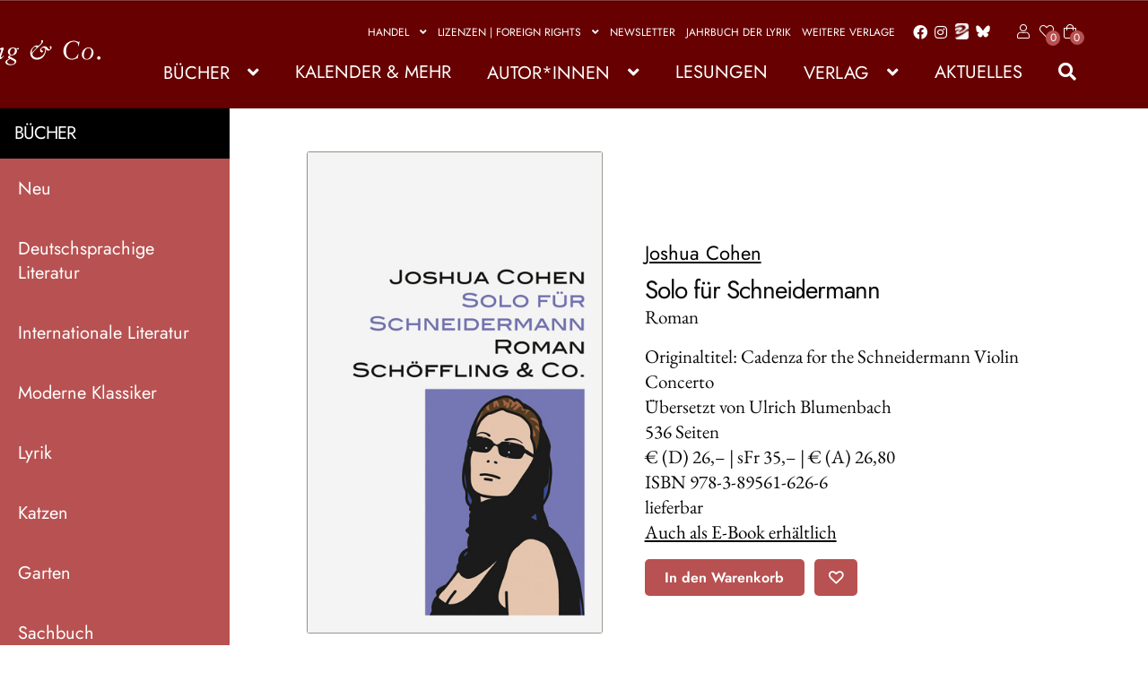

--- FILE ---
content_type: text/html; charset=UTF-8
request_url: https://www.schoeffling.de/produkt/solo-fuer-schneidermann/
body_size: 44552
content:
<!doctype html><html lang="de"><head><meta charset="UTF-8"><meta name="viewport" content="width=device-width, initial-scale=1"><link rel="profile" href="http://gmpg.org/xfn/11"><link rel="pingback" href="https://www.schoeffling.de/xmlrpc.php"> <script defer src="[data-uri]"></script> <meta name='robots' content='index, follow, max-image-preview:large, max-snippet:-1, max-video-preview:-1' /><link media="all" href="https://www.schoeffling.de/wp-content/cache/autoptimize/6/css/autoptimize_a005b4000afecf11240011d8608dfc57.css" rel="stylesheet"><title>Solo für Schneidermann - Joshua Cohen</title><meta name="description" content="Solo für Schneidermann von Joshua Cohen, 536 Seiten, ISBN: 978-3-89561-626-6, | Internationale Literatur" /><link rel="canonical" href="https://www.schoeffling.de/produkt/solo-fuer-schneidermann/" /><meta property="og:locale" content="de_DE" /><meta property="og:type" content="article" /><meta property="og:title" content="Solo für Schneidermann - Joshua Cohen" /><meta property="og:description" content="Solo für Schneidermann von Joshua Cohen, 536 Seiten, ISBN: 978-3-89561-626-6, | Internationale Literatur" /><meta property="og:url" content="https://www.schoeffling.de/produkt/solo-fuer-schneidermann/" /><meta property="og:site_name" content="Schöffling Verlag" /><meta property="article:modified_time" content="2026-01-06T14:48:01+00:00" /><meta property="og:image" content="https://www.schoeffling.de/wp-content/uploads/sites/6/asolmerce/image-978-3-89561-626-6.jpg" /><meta property="og:image:width" content="1255" /><meta property="og:image:height" content="2048" /><meta property="og:image:type" content="image/jpeg" /><meta name="twitter:card" content="summary_large_image" /><meta name="twitter:label1" content="Geschätzte Lesezeit" /><meta name="twitter:data1" content="1 Minute" /> <script type="application/ld+json" class="yoast-schema-graph">{"@context":"https://schema.org","@graph":[{"@type":"WebPage","@id":"https://www.schoeffling.de/produkt/solo-fuer-schneidermann/","url":"https://www.schoeffling.de/produkt/solo-fuer-schneidermann/","name":"Solo für Schneidermann - Joshua Cohen","isPartOf":{"@id":"https://www.schoeffling.de/#website"},"primaryImageOfPage":{"@id":"https://www.schoeffling.de/produkt/solo-fuer-schneidermann/#primaryimage"},"image":{"@id":"https://www.schoeffling.de/produkt/solo-fuer-schneidermann/#primaryimage"},"thumbnailUrl":"https://www.schoeffling.de/wp-content/uploads/sites/6/asolmerce/image-978-3-89561-626-6.jpg","datePublished":"2026-01-06T12:47:00+00:00","dateModified":"2026-01-06T14:48:01+00:00","description":"Solo für Schneidermann von Joshua Cohen, 536 Seiten, ISBN: 978-3-89561-626-6, | Internationale Literatur","breadcrumb":{"@id":"https://www.schoeffling.de/produkt/solo-fuer-schneidermann/#breadcrumb"},"inLanguage":"de","potentialAction":[{"@type":"ReadAction","target":[["https://www.schoeffling.de/produkt/solo-fuer-schneidermann/"]]}]},{"@type":"ImageObject","inLanguage":"de","@id":"https://www.schoeffling.de/produkt/solo-fuer-schneidermann/#primaryimage","url":"https://www.schoeffling.de/wp-content/uploads/sites/6/asolmerce/image-978-3-89561-626-6.jpg","contentUrl":"https://www.schoeffling.de/wp-content/uploads/sites/6/asolmerce/image-978-3-89561-626-6.jpg","width":1255,"height":2048},{"@type":"BreadcrumbList","@id":"https://www.schoeffling.de/produkt/solo-fuer-schneidermann/#breadcrumb","itemListElement":[{"@type":"ListItem","position":1,"name":"Startseite","item":"https://www.schoeffling.de/"},{"@type":"ListItem","position":2,"name":"Shop","item":"https://www.schoeffling.de/shop/"},{"@type":"ListItem","position":3,"name":"Solo für Schneidermann"}]},{"@type":"WebSite","@id":"https://www.schoeffling.de/#website","url":"https://www.schoeffling.de/","name":"Schöffling Verlag","description":"","publisher":{"@id":"https://www.schoeffling.de/#organization"},"potentialAction":[{"@type":"SearchAction","target":{"@type":"EntryPoint","urlTemplate":"https://www.schoeffling.de/?s={search_term_string}"},"query-input":{"@type":"PropertyValueSpecification","valueRequired":true,"valueName":"search_term_string"}}],"inLanguage":"de"},{"@type":"Organization","@id":"https://www.schoeffling.de/#organization","name":"Schöffling Verlag","url":"https://www.schoeffling.de/","logo":{"@type":"ImageObject","inLanguage":"de","@id":"https://www.schoeffling.de/#/schema/logo/image/","url":"https://www.schoeffling.de/wp-content/uploads/sites/6/2023/07/Schoeffling_Logo-8-1.svg","contentUrl":"https://www.schoeffling.de/wp-content/uploads/sites/6/2023/07/Schoeffling_Logo-8-1.svg","caption":"Schöffling Verlag"},"image":{"@id":"https://www.schoeffling.de/#/schema/logo/image/"}}]}</script> <link rel="alternate" type="application/rss+xml" title="Schöffling Verlag &raquo; Feed" href="https://www.schoeffling.de/feed/" /><link rel="alternate" type="application/rss+xml" title="Schöffling Verlag &raquo; Kommentar-Feed" href="https://www.schoeffling.de/comments/feed/" /> <script consent-skip-blocker="1" data-skip-lazy-load="js-extra" data-noptimize  data-cfasync="false">(function () {
  // Web Font Loader compatibility (https://github.com/typekit/webfontloader)
  var modules = {
    typekit: "https://use.typekit.net",
    google: "https://fonts.googleapis.com/"
  };

  var load = function (config) {
    setTimeout(function () {
      var a = window.consentApi;

      // Only when blocker is active
      if (a) {
        // Iterate all modules and handle in a single `WebFont.load`
        Object.keys(modules).forEach(function (module) {
          var newConfigWithoutOtherModules = JSON.parse(
            JSON.stringify(config)
          );
          Object.keys(modules).forEach(function (toRemove) {
            if (toRemove !== module) {
              delete newConfigWithoutOtherModules[toRemove];
            }
          });

          if (newConfigWithoutOtherModules[module]) {
            a.unblock(modules[module]).then(function () {
              var originalLoad = window.WebFont.load;
              if (originalLoad !== load) {
                originalLoad(newConfigWithoutOtherModules);
              }
            });
          }
        });
      }
    }, 0);
  };

  if (!window.WebFont) {
    window.WebFont = {
      load: load
    };
  }
})();</script><style>[consent-id]:not(.rcb-content-blocker):not([consent-transaction-complete]):not([consent-visual-use-parent^="children:"]):not([consent-confirm]){opacity:0!important;}
.rcb-content-blocker+.rcb-content-blocker-children-fallback~*{display:none!important;}</style><link rel="preload" href="https://www.schoeffling.de/wp-content/164ca7779052b55dcae7d95c7bf85b60/dist/446159294.js?ver=d0a9e67d7481025d345fb9f698655441" as="script" /><link rel="preload" href="https://www.schoeffling.de/wp-content/164ca7779052b55dcae7d95c7bf85b60/dist/1453839541.js?ver=06a3446e9783a62517ef01ac9c40e237" as="script" /><link rel="preload" href="https://www.schoeffling.de/wp-content/plugins/real-cookie-banner-pro/public/lib/animate.css/animate.min.css?ver=4.1.1" as="style" /> <script data-cfasync="false" defer defer='defer' src="https://www.schoeffling.de/wp-content/164ca7779052b55dcae7d95c7bf85b60/dist/446159294.js?ver=d0a9e67d7481025d345fb9f698655441" id="real-cookie-banner-pro-vendor-real-cookie-banner-pro-banner-js"></script> <script type="application/json" data-skip-lazy-load="js-extra" data-skip-moving="true" data-no-defer nitro-exclude data-alt-type="application/ld+json" data-dont-merge data-wpmeteor-nooptimize="true" data-cfasync="false" id="aed12649fe45bea787b7406f93e8754551-js-extra">{"slug":"real-cookie-banner-pro","textDomain":"real-cookie-banner","version":"5.2.7","restUrl":"https:\/\/www.schoeffling.de\/wp-json\/real-cookie-banner\/v1\/","restNamespace":"real-cookie-banner\/v1","restPathObfuscateOffset":"8c760225da0d8eb7","restRoot":"https:\/\/www.schoeffling.de\/wp-json\/","restQuery":{"_v":"5.2.7","_locale":"user"},"restNonce":"a1f1499131","restRecreateNonceEndpoint":"https:\/\/www.schoeffling.de\/wp-admin\/admin-ajax.php?action=rest-nonce","publicUrl":"https:\/\/www.schoeffling.de\/wp-content\/plugins\/real-cookie-banner-pro\/public\/","chunkFolder":"dist","chunksLanguageFolder":"https:\/\/www.schoeffling.de\/wp-content\/languages\/mo-cache\/real-cookie-banner-pro\/","chunks":{"chunk-config-tab-blocker.lite.js":["de_DE_formal-83d48f038e1cf6148175589160cda67e","de_DE_formal-e5c2f3318cd06f18a058318f5795a54b","de_DE_formal-76129424d1eb6744d17357561a128725","de_DE_formal-d3d8ada331df664d13fa407b77bc690b"],"chunk-config-tab-blocker.pro.js":["de_DE_formal-ddf5ae983675e7b6eec2afc2d53654a2","de_DE_formal-487d95eea292aab22c80aa3ae9be41f0","de_DE_formal-ab0e642081d4d0d660276c9cebfe9f5d","de_DE_formal-0f5f6074a855fa677e6086b82145bd50"],"chunk-config-tab-consent.lite.js":["de_DE_formal-3823d7521a3fc2857511061e0d660408"],"chunk-config-tab-consent.pro.js":["de_DE_formal-9cb9ecf8c1e8ce14036b5f3a5e19f098"],"chunk-config-tab-cookies.lite.js":["de_DE_formal-1a51b37d0ef409906245c7ed80d76040","de_DE_formal-e5c2f3318cd06f18a058318f5795a54b","de_DE_formal-76129424d1eb6744d17357561a128725"],"chunk-config-tab-cookies.pro.js":["de_DE_formal-572ee75deed92e7a74abba4b86604687","de_DE_formal-487d95eea292aab22c80aa3ae9be41f0","de_DE_formal-ab0e642081d4d0d660276c9cebfe9f5d"],"chunk-config-tab-dashboard.lite.js":["de_DE_formal-f843c51245ecd2b389746275b3da66b6"],"chunk-config-tab-dashboard.pro.js":["de_DE_formal-ae5ae8f925f0409361cfe395645ac077"],"chunk-config-tab-import.lite.js":["de_DE_formal-66df94240f04843e5a208823e466a850"],"chunk-config-tab-import.pro.js":["de_DE_formal-e5fee6b51986d4ff7a051d6f6a7b076a"],"chunk-config-tab-licensing.lite.js":["de_DE_formal-e01f803e4093b19d6787901b9591b5a6"],"chunk-config-tab-licensing.pro.js":["de_DE_formal-4918ea9704f47c2055904e4104d4ffba"],"chunk-config-tab-scanner.lite.js":["de_DE_formal-b10b39f1099ef599835c729334e38429"],"chunk-config-tab-scanner.pro.js":["de_DE_formal-752a1502ab4f0bebfa2ad50c68ef571f"],"chunk-config-tab-settings.lite.js":["de_DE_formal-37978e0b06b4eb18b16164a2d9c93a2c"],"chunk-config-tab-settings.pro.js":["de_DE_formal-e59d3dcc762e276255c8989fbd1f80e3"],"chunk-config-tab-tcf.lite.js":["de_DE_formal-4f658bdbf0aa370053460bc9e3cd1f69","de_DE_formal-e5c2f3318cd06f18a058318f5795a54b","de_DE_formal-d3d8ada331df664d13fa407b77bc690b"],"chunk-config-tab-tcf.pro.js":["de_DE_formal-e1e83d5b8a28f1f91f63b9de2a8b181a","de_DE_formal-487d95eea292aab22c80aa3ae9be41f0","de_DE_formal-0f5f6074a855fa677e6086b82145bd50"]},"others":{"customizeValuesBanner":"{\"layout\":{\"type\":\"banner\",\"maxHeightEnabled\":false,\"maxHeight\":740,\"dialogMaxWidth\":530,\"dialogPosition\":\"middleCenter\",\"dialogMargin\":[0,0,0,0],\"bannerPosition\":\"bottom\",\"bannerMaxWidth\":1024,\"dialogBorderRadius\":3,\"borderRadius\":5,\"animationIn\":\"slideInUp\",\"animationInDuration\":500,\"animationInOnlyMobile\":true,\"animationOut\":\"none\",\"animationOutDuration\":500,\"animationOutOnlyMobile\":true,\"overlay\":false,\"overlayBg\":\"#000000\",\"overlayBgAlpha\":50,\"overlayBlur\":2},\"decision\":{\"acceptAll\":\"button\",\"acceptEssentials\":\"button\",\"showCloseIcon\":false,\"acceptIndividual\":\"link\",\"buttonOrder\":\"all,essential,save,individual\",\"showGroups\":false,\"groupsFirstView\":false,\"saveButton\":\"always\"},\"design\":{\"bg\":\"#ffffff\",\"textAlign\":\"left\",\"linkTextDecoration\":\"underline\",\"borderWidth\":0,\"borderColor\":\"#ffffff\",\"fontSize\":13,\"fontColor\":\"#2b2b2b\",\"fontInheritFamily\":true,\"fontFamily\":\"Arial, Helvetica, sans-serif\",\"fontWeight\":\"normal\",\"boxShadowEnabled\":true,\"boxShadowOffsetX\":0,\"boxShadowOffsetY\":0,\"boxShadowBlurRadius\":17,\"boxShadowSpreadRadius\":0,\"boxShadowColor\":\"#000000\",\"boxShadowColorAlpha\":20},\"headerDesign\":{\"inheritBg\":true,\"bg\":\"#f4f4f4\",\"inheritTextAlign\":true,\"textAlign\":\"center\",\"padding\":[17,20,15,20],\"logo\":\"\",\"logoRetina\":\"\",\"logoMaxHeight\":40,\"logoPosition\":\"left\",\"logoMargin\":[5,15,5,15],\"fontSize\":20,\"fontColor\":\"#2b2b2b\",\"fontInheritFamily\":true,\"fontFamily\":\"Arial, Helvetica, sans-serif\",\"fontWeight\":\"normal\",\"borderWidth\":1,\"borderColor\":\"#efefef\"},\"bodyDesign\":{\"padding\":[15,20,5,20],\"descriptionInheritFontSize\":true,\"descriptionFontSize\":13,\"dottedGroupsInheritFontSize\":true,\"dottedGroupsFontSize\":13,\"dottedGroupsBulletColor\":\"#15779b\",\"teachingsInheritTextAlign\":true,\"teachingsTextAlign\":\"center\",\"teachingsSeparatorActive\":true,\"teachingsSeparatorWidth\":50,\"teachingsSeparatorHeight\":1,\"teachingsSeparatorColor\":\"#15779b\",\"teachingsInheritFontSize\":false,\"teachingsFontSize\":12,\"teachingsInheritFontColor\":false,\"teachingsFontColor\":\"#757575\",\"accordionMargin\":[10,0,5,0],\"accordionPadding\":[5,10,5,10],\"accordionArrowType\":\"outlined\",\"accordionArrowColor\":\"#15779b\",\"accordionBg\":\"#ffffff\",\"accordionActiveBg\":\"#f9f9f9\",\"accordionHoverBg\":\"#efefef\",\"accordionBorderWidth\":1,\"accordionBorderColor\":\"#efefef\",\"accordionTitleFontSize\":12,\"accordionTitleFontColor\":\"#2b2b2b\",\"accordionTitleFontWeight\":\"normal\",\"accordionDescriptionMargin\":[5,0,0,0],\"accordionDescriptionFontSize\":12,\"accordionDescriptionFontColor\":\"#757575\",\"accordionDescriptionFontWeight\":\"normal\",\"acceptAllOneRowLayout\":false,\"acceptAllPadding\":[10,10,10,10],\"acceptAllBg\":\"#15779b\",\"acceptAllTextAlign\":\"center\",\"acceptAllFontSize\":18,\"acceptAllFontColor\":\"#ffffff\",\"acceptAllFontWeight\":\"normal\",\"acceptAllBorderWidth\":0,\"acceptAllBorderColor\":\"#000000\",\"acceptAllHoverBg\":\"#11607d\",\"acceptAllHoverFontColor\":\"#ffffff\",\"acceptAllHoverBorderColor\":\"#000000\",\"acceptEssentialsUseAcceptAll\":true,\"acceptEssentialsButtonType\":\"\",\"acceptEssentialsPadding\":[10,10,10,10],\"acceptEssentialsBg\":\"#efefef\",\"acceptEssentialsTextAlign\":\"center\",\"acceptEssentialsFontSize\":18,\"acceptEssentialsFontColor\":\"#0a0a0a\",\"acceptEssentialsFontWeight\":\"normal\",\"acceptEssentialsBorderWidth\":0,\"acceptEssentialsBorderColor\":\"#000000\",\"acceptEssentialsHoverBg\":\"#e8e8e8\",\"acceptEssentialsHoverFontColor\":\"#000000\",\"acceptEssentialsHoverBorderColor\":\"#000000\",\"acceptIndividualPadding\":[5,5,5,5],\"acceptIndividualBg\":\"#ffffff\",\"acceptIndividualTextAlign\":\"center\",\"acceptIndividualFontSize\":16,\"acceptIndividualFontColor\":\"#15779b\",\"acceptIndividualFontWeight\":\"normal\",\"acceptIndividualBorderWidth\":0,\"acceptIndividualBorderColor\":\"#000000\",\"acceptIndividualHoverBg\":\"#ffffff\",\"acceptIndividualHoverFontColor\":\"#11607d\",\"acceptIndividualHoverBorderColor\":\"#000000\"},\"footerDesign\":{\"poweredByLink\":true,\"inheritBg\":false,\"bg\":\"#fcfcfc\",\"inheritTextAlign\":true,\"textAlign\":\"center\",\"padding\":[10,20,12,20],\"fontSize\":14,\"fontColor\":\"#757474\",\"fontInheritFamily\":true,\"fontFamily\":\"Arial, Helvetica, sans-serif\",\"fontWeight\":\"normal\",\"hoverFontColor\":\"#2b2b2b\",\"borderWidth\":1,\"borderColor\":\"#efefef\",\"languageSwitcher\":\"flags\"},\"texts\":{\"headline\":\"Privatsph\\u00e4re-Einstellungen\",\"description\":\"Wir verwenden Cookies und \\u00e4hnliche Technologien auf unserer Website und verarbeiten personenbezogene Daten von dir (z.B. IP-Adresse), um z.B. Inhalte und Anzeigen zu personalisieren, Medien von Drittanbietern einzubinden oder Zugriffe auf unsere Website zu analysieren. Die Datenverarbeitung kann auch erst in Folge gesetzter Cookies stattfinden. Wir teilen diese Daten mit Dritten, die wir in den Privatsph\\u00e4re-Einstellungen benennen.<br \\\/><br \\\/>Die Datenverarbeitung kann mit deiner Einwilligung oder auf Basis eines berechtigten Interesses erfolgen, dem du in den Privatsph\\u00e4re-Einstellungen widersprechen kannst. Du hast das Recht, nicht einzuwilligen und deine Einwilligung zu einem sp\\u00e4teren Zeitpunkt zu \\u00e4ndern oder zu widerrufen. Weitere Informationen zur Verwendung deiner Daten findest du in unserer {{privacyPolicy}}Datenschutzerkl\\u00e4rung{{\\\/privacyPolicy}}.\",\"acceptAll\":\"Alle akzeptieren\",\"acceptEssentials\":\"Weiter ohne Einwilligung\",\"acceptIndividual\":\"Privatsph\\u00e4re-Einstellungen individuell festlegen\",\"poweredBy\":\"3\",\"dataProcessingInUnsafeCountries\":\"Einige Services verarbeiten personenbezogene Daten in unsicheren Drittl\\u00e4ndern. Indem Sie in die Nutzung dieser Services einwilligen, erkl\\u00e4ren Sie sich auch mit der Verarbeitung Ihrer Daten in diesen unsicheren Drittl\\u00e4ndern gem\\u00e4\\u00df {{legalBasis}} einverstanden. Dies birgt das Risiko, dass Ihre Daten von Beh\\u00f6rden zu Kontroll- und \\u00dcberwachungszwecken verarbeitet werden, m\\u00f6glicherweise ohne die M\\u00f6glichkeit eines Rechtsbehelfs.\",\"ageNoticeBanner\":\"Du bist unter {{minAge}} Jahre alt? Dann kannst du nicht in optionale Services einwilligen. Du kannst deine Eltern oder Erziehungsberechtigten bitten, mit dir in diese Services einzuwilligen.\",\"ageNoticeBlocker\":\"Du bist unter {{minAge}} Jahre alt? Leider darfst du diesem Service nicht selbst zustimmen, um diese Inhalte zu sehen. Bitte deine Eltern oder Erziehungsberechtigten, dem Service mit dir zuzustimmen!\",\"listServicesNotice\":\"Wenn du alle Services akzeptierst, erlaubst du, dass {{services}} geladen werden. Diese sind nach ihrem Zweck in Gruppen {{serviceGroups}} unterteilt (Zugeh\\u00f6rigkeit durch hochgestellte Zahlen gekennzeichnet).\",\"listServicesLegitimateInterestNotice\":\"Au\\u00dferdem werden {{services}} auf der Grundlage eines berechtigten Interesses geladen.\",\"tcfStacksCustomName\":\"Services mit verschiedenen Zwecken au\\u00dferhalb des TCF-Standards\",\"tcfStacksCustomDescription\":\"Services, die Einwilligungen nicht \\u00fcber den TCF-Standard, sondern \\u00fcber andere Technologien teilen. Diese werden nach ihrem Zweck in mehrere Gruppen unterteilt. Einige davon werden aufgrund eines berechtigten Interesses genutzt (z.B. Gefahrenabwehr), andere werden nur mit deiner Einwilligung genutzt. Details zu den einzelnen Gruppen und Zwecken der Services findest du in den individuellen Privatsph\\u00e4re-Einstellungen.\",\"consentForwardingExternalHosts\":\"Deine Einwilligung gilt auch auf {{websites}}.\",\"blockerHeadline\":\"{{name}} aufgrund von Privatsph\\u00e4re-Einstellungen blockiert\",\"blockerLinkShowMissing\":\"Zeige alle Services, denen du noch zustimmen musst\",\"blockerLoadButton\":\"Services akzeptieren und Inhalte laden\",\"blockerAcceptInfo\":\"Wenn du die blockierten Inhalte l\\u00e4dst, werden deine Datenschutzeinstellungen angepasst. Inhalte aus diesem Service werden in Zukunft nicht mehr blockiert.\",\"stickyHistory\":\"Historie der Privatsph\\u00e4re-Einstellungen\",\"stickyRevoke\":\"Einwilligungen widerrufen\",\"stickyRevokeSuccessMessage\":\"Sie haben Ihre Einwilligung f\\u00fcr Services mit ihren Cookies und der Verarbeitung personenbezogener Daten erfolgreich widerrufen. Die Seite wird jetzt neu geladen!\",\"stickyChange\":\"Privatsph\\u00e4re-Einstellungen \\u00e4ndern\"},\"individualLayout\":{\"inheritDialogMaxWidth\":false,\"dialogMaxWidth\":970,\"inheritBannerMaxWidth\":false,\"bannerMaxWidth\":1980,\"descriptionTextAlign\":\"left\"},\"group\":{\"checkboxBg\":\"#f0f0f0\",\"checkboxBorderWidth\":1,\"checkboxBorderColor\":\"#d2d2d2\",\"checkboxActiveColor\":\"#ffffff\",\"checkboxActiveBg\":\"#15779b\",\"checkboxActiveBorderColor\":\"#11607d\",\"groupInheritBg\":true,\"groupBg\":\"#f4f4f4\",\"groupPadding\":[15,15,15,15],\"groupSpacing\":10,\"groupBorderRadius\":5,\"groupBorderWidth\":1,\"groupBorderColor\":\"#f4f4f4\",\"headlineFontSize\":16,\"headlineFontWeight\":\"normal\",\"headlineFontColor\":\"#2b2b2b\",\"descriptionFontSize\":14,\"descriptionFontColor\":\"#757575\",\"linkColor\":\"#757575\",\"linkHoverColor\":\"#2b2b2b\",\"detailsHideLessRelevant\":true},\"saveButton\":{\"useAcceptAll\":true,\"type\":\"button\",\"padding\":[10,10,10,10],\"bg\":\"#efefef\",\"textAlign\":\"center\",\"fontSize\":18,\"fontColor\":\"#0a0a0a\",\"fontWeight\":\"normal\",\"borderWidth\":0,\"borderColor\":\"#000000\",\"hoverBg\":\"#e8e8e8\",\"hoverFontColor\":\"#000000\",\"hoverBorderColor\":\"#000000\"},\"individualTexts\":{\"headline\":\"Individuelle Privatsph\\u00e4re-Einstellungen\",\"description\":\"Wir verwenden Cookies und \\u00e4hnliche Technologien auf unserer Website und verarbeiten personenbezogene Daten von dir (z.B. IP-Adresse), um z.B. Inhalte und Anzeigen zu personalisieren, Medien von Drittanbietern einzubinden oder Zugriffe auf unsere Website zu analysieren. Die Datenverarbeitung kann auch erst in Folge gesetzter Cookies stattfinden. Wir teilen diese Daten mit Dritten, die wir in den Privatsph\\u00e4re-Einstellungen benennen.<br \\\/><br \\\/>Die Datenverarbeitung kann mit deiner Einwilligung oder auf Basis eines berechtigten Interesses erfolgen, dem du in den Privatsph\\u00e4re-Einstellungen widersprechen kannst. Du hast das Recht, nicht einzuwilligen und deine Einwilligung zu einem sp\\u00e4teren Zeitpunkt zu \\u00e4ndern oder zu widerrufen. Weitere Informationen zur Verwendung deiner Daten findest du in unserer {{privacyPolicy}}Datenschutzerkl\\u00e4rung{{\\\/privacyPolicy}}.<br \\\/><br \\\/>Im Folgenden findest du eine \\u00dcbersicht \\u00fcber alle Services, die von dieser Website genutzt werden. Du kannst dir detaillierte Informationen zu jedem Service ansehen und ihm einzeln zustimmen oder von deinem Widerspruchsrecht Gebrauch machen.\",\"save\":\"Individuelle Auswahlen speichern\",\"showMore\":\"Service-Informationen anzeigen\",\"hideMore\":\"Service-Informationen ausblenden\",\"postamble\":\"\"},\"mobile\":{\"enabled\":true,\"maxHeight\":400,\"hideHeader\":false,\"alignment\":\"bottom\",\"scalePercent\":90,\"scalePercentVertical\":-50},\"sticky\":{\"enabled\":false,\"animationsEnabled\":true,\"alignment\":\"left\",\"bubbleBorderRadius\":50,\"icon\":\"fingerprint\",\"iconCustom\":\"\",\"iconCustomRetina\":\"\",\"iconSize\":30,\"iconColor\":\"#ffffff\",\"bubbleMargin\":[10,20,20,20],\"bubblePadding\":15,\"bubbleBg\":\"#15779b\",\"bubbleBorderWidth\":0,\"bubbleBorderColor\":\"#10556f\",\"boxShadowEnabled\":true,\"boxShadowOffsetX\":0,\"boxShadowOffsetY\":2,\"boxShadowBlurRadius\":5,\"boxShadowSpreadRadius\":1,\"boxShadowColor\":\"#105b77\",\"boxShadowColorAlpha\":40,\"bubbleHoverBg\":\"#ffffff\",\"bubbleHoverBorderColor\":\"#000000\",\"hoverIconColor\":\"#000000\",\"hoverIconCustom\":\"\",\"hoverIconCustomRetina\":\"\",\"menuFontSize\":16,\"menuBorderRadius\":5,\"menuItemSpacing\":10,\"menuItemPadding\":[5,10,5,10]},\"customCss\":{\"css\":\"\",\"antiAdBlocker\":\"y\"}}","isPro":true,"showProHints":false,"proUrl":"https:\/\/devowl.io\/de\/go\/real-cookie-banner?source=rcb-lite","showLiteNotice":false,"frontend":{"groups":"[{\"id\":3840,\"name\":\"Essenziell\",\"slug\":\"essenziell\",\"description\":\"Essenzielle Services sind f\\u00fcr die grundlegende Funktionalit\\u00e4t der Website erforderlich. Sie enthalten nur technisch notwendige Services. Diesen Services kann nicht widersprochen werden.\",\"isEssential\":true,\"isDefault\":true,\"items\":[{\"id\":11583,\"name\":\"WordPress Nutzer-Login\",\"purpose\":\"WordPress ist das Content-Management-System f\\u00fcr diese Website und erm\\u00f6glicht es registrierten Nutzern sich in dem System anzumelden. Cookies oder Cookie-\\u00e4hnliche Technologien k\\u00f6nnen gespeichert und gelesen werden. Diese k\\u00f6nnen einen Session-Hash, Login-Status, Nutzer-ID und benutzerbezogene Einstellungen f\\u00fcr das WordPress-Backend speichern. Diese Daten k\\u00f6nnen verwendet werden, damit der Browser Sie als angemeldeten Benutzer erkennen kann.\",\"providerContact\":{\"phone\":\"\",\"email\":\"\",\"link\":\"\"},\"isProviderCurrentWebsite\":true,\"provider\":\"\",\"uniqueName\":\"wordpress-user-login\",\"isEmbeddingOnlyExternalResources\":false,\"legalBasis\":\"\",\"dataProcessingInCountries\":[],\"dataProcessingInCountriesSpecialTreatments\":[],\"technicalDefinitions\":[{\"type\":\"http\",\"name\":\"wordpress_logged_in_*\",\"host\":\"www.schoeffling.de\",\"duration\":0,\"durationUnit\":\"y\",\"isSessionDuration\":true,\"purpose\":\"\"},{\"type\":\"http\",\"name\":\"wp-settings-*-*\",\"host\":\"www.schoeffling.de\",\"duration\":1,\"durationUnit\":\"y\",\"isSessionDuration\":false,\"purpose\":\"\"},{\"type\":\"http\",\"name\":\"wordpress_test_cookie\",\"host\":\"www.schoeffling.de\",\"duration\":0,\"durationUnit\":\"y\",\"isSessionDuration\":true,\"purpose\":\"\"},{\"type\":\"http\",\"name\":\"wordpress_sec_*\",\"host\":\"www.schoeffling.de\",\"duration\":0,\"durationUnit\":\"y\",\"isSessionDuration\":true,\"purpose\":\"\"}],\"codeDynamics\":[],\"providerPrivacyPolicyUrl\":\"\",\"providerLegalNoticeUrl\":\"\",\"tagManagerOptInEventName\":\"\",\"tagManagerOptOutEventName\":\"\",\"googleConsentModeConsentTypes\":[],\"executePriority\":0,\"codeOptIn\":\"\",\"executeCodeOptInWhenNoTagManagerConsentIsGiven\":false,\"codeOptOut\":\"\",\"executeCodeOptOutWhenNoTagManagerConsentIsGiven\":false,\"deleteTechnicalDefinitionsAfterOptOut\":false,\"codeOnPageLoad\":\"\",\"presetId\":\"wordpress-user-login\"},{\"id\":11582,\"name\":\"Wordfence\",\"purpose\":\"Wordfence sichert diese Website vor Angriffen verschiedener Art. Cookies oder Cookie-\\u00e4hnliche Technologien k\\u00f6nnen gespeichert und gelesen werden. Cookies werden verwendet, um die Berechtigungen des Benutzers vor dem Zugriff auf WordPress zu pr\\u00fcfen, um Administratoren zu benachrichtigen, wenn sich ein Benutzer mit einem neuen Ger\\u00e4t oder Standort anmeldet, und um definierte L\\u00e4nderbeschr\\u00e4nkungen durch speziell pr\\u00e4parierte Links zu umgehen. Das berechtigte Interesse an der Nutzung dieses Dienstes besteht darin, die notwendige Sicherheit der Website zu gew\\u00e4hrleisten.\",\"providerContact\":{\"phone\":\"\",\"email\":\"\",\"link\":\"\"},\"isProviderCurrentWebsite\":true,\"provider\":\"\",\"uniqueName\":\"wordfence\",\"isEmbeddingOnlyExternalResources\":false,\"legalBasis\":\"legitimate-interest\",\"dataProcessingInCountries\":[],\"dataProcessingInCountriesSpecialTreatments\":[],\"technicalDefinitions\":[{\"type\":\"http\",\"name\":\"wfls-remembered-*\",\"host\":\"www.schoeffling.de\",\"duration\":30,\"durationUnit\":\"d\",\"isSessionDuration\":false,\"purpose\":\"\"},{\"type\":\"http\",\"name\":\"wfwaf-authcookie-*\",\"host\":\"www.schoeffling.de\",\"duration\":12,\"durationUnit\":\"mo\",\"isSessionDuration\":false,\"purpose\":\"\"},{\"type\":\"http\",\"name\":\"wf_loginalerted_*\",\"host\":\"www.schoeffling.de\",\"duration\":12,\"durationUnit\":\"mo\",\"isSessionDuration\":false,\"purpose\":\"\"},{\"type\":\"http\",\"name\":\"wfCBLBypass\",\"host\":\"www.schoeffling.de\",\"duration\":12,\"durationUnit\":\"mo\",\"isSessionDuration\":false,\"purpose\":\"\"}],\"codeDynamics\":[],\"providerPrivacyPolicyUrl\":\"\",\"providerLegalNoticeUrl\":\"\",\"tagManagerOptInEventName\":\"\",\"tagManagerOptOutEventName\":\"\",\"googleConsentModeConsentTypes\":[],\"executePriority\":0,\"codeOptIn\":\"\",\"executeCodeOptInWhenNoTagManagerConsentIsGiven\":false,\"codeOptOut\":\"\",\"executeCodeOptOutWhenNoTagManagerConsentIsGiven\":false,\"deleteTechnicalDefinitionsAfterOptOut\":false,\"codeOnPageLoad\":\"\",\"presetId\":\"wordfence\"},{\"id\":11581,\"name\":\"WooCommerce\",\"purpose\":\"WooCommerce erm\\u00f6glicht das Einbetten von einem E-Commerce-Shopsystem, mit dem Sie Produkte auf einer Website kaufen k\\u00f6nnen. Dies erfordert die Verarbeitung der IP-Adresse und der Metadaten des Nutzers. Cookies oder Cookie-\\u00e4hnliche Technologien k\\u00f6nnen gespeichert und ausgelesen werden. Diese k\\u00f6nnen personenbezogene Daten und technische Daten wie Kontodaten, Bewertungsdaten, Benutzer-ID, den Warenkorb des Benutzers in der Datenbank der Website, die zuletzt angesehenen Produkte und Abbruchhinweise enthalten. Diese Daten k\\u00f6nnen verwendet werden, um den Download-Prozess f\\u00fcr herunterladbare Produkte zu verfolgen. WooCommerce kann das Einkaufserlebnis personalisieren, indem es z.B. bereits angesehene Produkte erneut anzeigt. Das berechtigte Interesse an der Nutzung dieses Dienstes ist das Angebot von Waren und Produkten in einer digitalen Umgebung.\",\"providerContact\":{\"phone\":\"\",\"email\":\"\",\"link\":\"\"},\"isProviderCurrentWebsite\":true,\"provider\":\"\",\"uniqueName\":\"woocommerce\",\"isEmbeddingOnlyExternalResources\":false,\"legalBasis\":\"legitimate-interest\",\"dataProcessingInCountries\":[],\"dataProcessingInCountriesSpecialTreatments\":[],\"technicalDefinitions\":[{\"type\":\"local\",\"name\":\"wc_cart_hash_*\",\"host\":\"schoeffling.de\",\"duration\":0,\"durationUnit\":\"y\",\"isSessionDuration\":false,\"purpose\":\"\"},{\"type\":\"http\",\"name\":\"woocommerce_cart_hash\",\"host\":\"schoeffling.de\",\"duration\":0,\"durationUnit\":\"y\",\"isSessionDuration\":true,\"purpose\":\"\"},{\"type\":\"http\",\"name\":\"wp_woocommerce_session_*\",\"host\":\"schoeffling.de\",\"duration\":2,\"durationUnit\":\"d\",\"isSessionDuration\":false,\"purpose\":\"\"},{\"type\":\"http\",\"name\":\"woocommerce_items_in_cart\",\"host\":\"schoeffling.de\",\"duration\":0,\"durationUnit\":\"y\",\"isSessionDuration\":true,\"purpose\":\"\"},{\"type\":\"http\",\"name\":\"wc_cart_hash\",\"host\":\"schoeffling.de\",\"duration\":1,\"durationUnit\":\"y\",\"isSessionDuration\":true,\"purpose\":\"\"},{\"type\":\"http\",\"name\":\"wordpress_logged_in_*\",\"host\":\"schoeffling.de\",\"duration\":1,\"durationUnit\":\"y\",\"isSessionDuration\":true,\"purpose\":\"\"},{\"type\":\"http\",\"name\":\"wordpress_sec_*\",\"host\":\"schoeffling.de\",\"duration\":1,\"durationUnit\":\"y\",\"isSessionDuration\":true,\"purpose\":\"\"},{\"type\":\"http\",\"name\":\"comment_author_email_*\",\"host\":\"schoeffling.de\",\"duration\":1,\"durationUnit\":\"y\",\"isSessionDuration\":false,\"purpose\":\"\"},{\"type\":\"http\",\"name\":\"comment_author_*\",\"host\":\"schoeffling.de\",\"duration\":1,\"durationUnit\":\"y\",\"isSessionDuration\":false,\"purpose\":\"\"},{\"type\":\"http\",\"name\":\"sbjs_session\",\"host\":\"schoeffling.de\",\"duration\":30,\"durationUnit\":\"m\",\"isSessionDuration\":false,\"purpose\":\"\"},{\"type\":\"http\",\"name\":\"sbjs_udata\",\"host\":\"schoeffling.de\",\"duration\":1,\"durationUnit\":\"y\",\"isSessionDuration\":true,\"purpose\":\"\"},{\"type\":\"http\",\"name\":\"sbjs_first\",\"host\":\"schoeffling.de\",\"duration\":1,\"durationUnit\":\"y\",\"isSessionDuration\":true,\"purpose\":\"\"},{\"type\":\"http\",\"name\":\"sbjs_current\",\"host\":\"schoeffling.de\",\"duration\":1,\"durationUnit\":\"y\",\"isSessionDuration\":true,\"purpose\":\"\"},{\"type\":\"http\",\"name\":\"sbjs_first_add\",\"host\":\"schoeffling.de\",\"duration\":1,\"durationUnit\":\"y\",\"isSessionDuration\":true,\"purpose\":\"\"},{\"type\":\"http\",\"name\":\"sbjs_current_add\",\"host\":\"schoeffling.de\",\"duration\":1,\"durationUnit\":\"y\",\"isSessionDuration\":true,\"purpose\":\"\"},{\"type\":\"http\",\"name\":\"sbjs_migrations\",\"host\":\"schoeffling.de\",\"duration\":1,\"durationUnit\":\"y\",\"isSessionDuration\":true,\"purpose\":\"\"},{\"type\":\"http\",\"name\":\"woocommerce_recently_viewed\",\"host\":\"schoeffling.de\",\"duration\":1,\"durationUnit\":\"y\",\"isSessionDuration\":true,\"purpose\":\"\"},{\"type\":\"http\",\"name\":\"store_notice*\",\"host\":\"schoeffling.de\",\"duration\":1,\"durationUnit\":\"y\",\"isSessionDuration\":true,\"purpose\":\"\"}],\"codeDynamics\":[],\"providerPrivacyPolicyUrl\":\"\",\"providerLegalNoticeUrl\":\"\",\"tagManagerOptInEventName\":\"\",\"tagManagerOptOutEventName\":\"\",\"googleConsentModeConsentTypes\":[],\"executePriority\":0,\"codeOptIn\":\"\",\"executeCodeOptInWhenNoTagManagerConsentIsGiven\":false,\"codeOptOut\":\"\",\"executeCodeOptOutWhenNoTagManagerConsentIsGiven\":false,\"deleteTechnicalDefinitionsAfterOptOut\":false,\"codeOnPageLoad\":\"\",\"presetId\":\"woocommerce\"},{\"id\":9411,\"name\":\"Real Cookie Banner\",\"purpose\":\"Real Cookie Banner bittet Website-Besucher um die Einwilligung zum Setzen von Cookies und zur Verarbeitung personenbezogener Daten. Dazu wird jedem Website-Besucher eine UUID (pseudonyme Identifikation des Nutzers) zugewiesen, die bis zum Ablauf des Cookies zur Speicherung der Einwilligung g\\u00fcltig ist. Cookies werden dazu verwendet, um zu testen, ob Cookies gesetzt werden k\\u00f6nnen, um Referenz auf die dokumentierte Einwilligung zu speichern, um zu speichern, in welche Services aus welchen Service-Gruppen der Besucher eingewilligt hat, und, falls Einwilligung nach dem Transparency &amp; Consent Framework (TCF) eingeholt werden, um die Einwilligungen in TCF Partner, Zwecke, besondere Zwecke, Funktionen und besondere Funktionen zu speichern. Im Rahmen der Darlegungspflicht nach DSGVO wird die erhobene Einwilligung vollumf\\u00e4nglich dokumentiert. Dazu z\\u00e4hlt neben den Services und Service-Gruppen, in welche der Besucher eingewilligt hat, und falls Einwilligung nach dem TCF Standard eingeholt werden, in welche TCF Partner, Zwecke und Funktionen der Besucher eingewilligt hat, alle Einstellungen des Cookie Banners zum Zeitpunkt der Einwilligung als auch die technischen Umst\\u00e4nde (z.B. Gr\\u00f6\\u00dfe des Sichtbereichs bei der Einwilligung) und die Nutzerinteraktionen (z.B. Klick auf Buttons), die zur Einwilligung gef\\u00fchrt haben. Die Einwilligung wird pro Sprache einmal erhoben.\",\"providerContact\":{\"phone\":\"\",\"email\":\"\",\"link\":\"\"},\"isProviderCurrentWebsite\":true,\"provider\":\"Sch\\u00f6ffling Verlag\",\"uniqueName\":\"\",\"isEmbeddingOnlyExternalResources\":false,\"legalBasis\":\"legal-requirement\",\"dataProcessingInCountries\":[],\"dataProcessingInCountriesSpecialTreatments\":[],\"technicalDefinitions\":[{\"type\":\"http\",\"name\":\"real_cookie_banner*\",\"host\":\".schoeffling.de\",\"duration\":365,\"durationUnit\":\"d\",\"isSessionDuration\":false,\"purpose\":\"Eindeutiger Identifikator f\\u00fcr die Einwilligung, aber nicht f\\u00fcr den Website-Besucher. Revisionshash f\\u00fcr die Einstellungen des Cookie-Banners (Texte, Farben, Funktionen, Servicegruppen, Dienste, Content Blocker usw.). IDs f\\u00fcr eingewilligte Services und Service-Gruppen.\"},{\"type\":\"http\",\"name\":\"real_cookie_banner*-tcf\",\"host\":\".schoeffling.de\",\"duration\":365,\"durationUnit\":\"d\",\"isSessionDuration\":false,\"purpose\":\"Im Rahmen von TCF gesammelte Einwilligungen, die im TC-String-Format gespeichert werden, einschlie\\u00dflich TCF-Vendoren, -Zwecke, -Sonderzwecke, -Funktionen und -Sonderfunktionen.\"},{\"type\":\"http\",\"name\":\"real_cookie_banner*-gcm\",\"host\":\".schoeffling.de\",\"duration\":365,\"durationUnit\":\"d\",\"isSessionDuration\":false,\"purpose\":\"Die im Google Consent Mode gesammelten Einwilligungen in die verschiedenen Einwilligungstypen (Zwecke) werden f\\u00fcr alle mit dem Google Consent Mode kompatiblen Services gespeichert.\"},{\"type\":\"http\",\"name\":\"real_cookie_banner-test\",\"host\":\".schoeffling.de\",\"duration\":365,\"durationUnit\":\"d\",\"isSessionDuration\":false,\"purpose\":\"Cookie, der gesetzt wurde, um die Funktionalit\\u00e4t von HTTP-Cookies zu testen. Wird sofort nach dem Test gel\\u00f6scht.\"},{\"type\":\"local\",\"name\":\"real_cookie_banner*\",\"host\":\"https:\\\/\\\/www.schoeffling.de\",\"duration\":1,\"durationUnit\":\"d\",\"isSessionDuration\":false,\"purpose\":\"Eindeutiger Identifikator f\\u00fcr die Einwilligung, aber nicht f\\u00fcr den Website-Besucher. Revisionshash f\\u00fcr die Einstellungen des Cookie-Banners (Texte, Farben, Funktionen, Service-Gruppen, Services, Content Blocker usw.). IDs f\\u00fcr eingewilligte Services und Service-Gruppen. Wird nur solange gespeichert, bis die Einwilligung auf dem Website-Server dokumentiert ist.\"},{\"type\":\"local\",\"name\":\"real_cookie_banner*-tcf\",\"host\":\"https:\\\/\\\/www.schoeffling.de\",\"duration\":1,\"durationUnit\":\"d\",\"isSessionDuration\":false,\"purpose\":\"Im Rahmen von TCF gesammelte Einwilligungen werden im TC-String-Format gespeichert, einschlie\\u00dflich TCF Vendoren, Zwecke, besondere Zwecke, Funktionen und besondere Funktionen. Wird nur solange gespeichert, bis die Einwilligung auf dem Website-Server dokumentiert ist.\"},{\"type\":\"local\",\"name\":\"real_cookie_banner*-gcm\",\"host\":\"https:\\\/\\\/www.schoeffling.de\",\"duration\":1,\"durationUnit\":\"d\",\"isSessionDuration\":false,\"purpose\":\"Im Rahmen des Google Consent Mode erfasste Einwilligungen werden f\\u00fcr alle mit dem Google Consent Mode kompatiblen Services in Einwilligungstypen (Zwecke) gespeichert. Wird nur solange gespeichert, bis die Einwilligung auf dem Website-Server dokumentiert ist.\"},{\"type\":\"local\",\"name\":\"real_cookie_banner-consent-queue*\",\"host\":\"https:\\\/\\\/www.schoeffling.de\",\"duration\":1,\"durationUnit\":\"d\",\"isSessionDuration\":false,\"purpose\":\"Lokale Zwischenspeicherung (Caching) der Auswahl im Cookie-Banner, bis der Server die Einwilligung dokumentiert; Dokumentation periodisch oder bei Seitenwechseln versucht, wenn der Server nicht verf\\u00fcgbar oder \\u00fcberlastet ist.\"}],\"codeDynamics\":[],\"providerPrivacyPolicyUrl\":\"https:\\\/\\\/www.schoeffling.de\\\/datenschutzerklaerung\\\/\",\"providerLegalNoticeUrl\":\"\",\"tagManagerOptInEventName\":\"\",\"tagManagerOptOutEventName\":\"\",\"googleConsentModeConsentTypes\":[],\"executePriority\":0,\"codeOptIn\":\"\",\"executeCodeOptInWhenNoTagManagerConsentIsGiven\":false,\"codeOptOut\":\"\",\"executeCodeOptOutWhenNoTagManagerConsentIsGiven\":false,\"deleteTechnicalDefinitionsAfterOptOut\":false,\"codeOnPageLoad\":\"\",\"presetId\":\"real-cookie-banner\"}]},{\"id\":3841,\"name\":\"Funktional\",\"slug\":\"funktional\",\"description\":\"Funktionale Services sind notwendig, um \\u00fcber die wesentliche Funktionalit\\u00e4t der Website hinausgehende Features wie h\\u00fcbschere Schriftarten, Videowiedergabe oder interaktive Web 2.0-Features bereitzustellen. Inhalte von z.B. Video- und Social Media-Plattformen sind standardm\\u00e4\\u00dfig gesperrt und k\\u00f6nnen zugestimmt werden. Wenn dem Service zugestimmt wird, werden diese Inhalte automatisch ohne weitere manuelle Einwilligung geladen.\",\"isEssential\":false,\"isDefault\":true,\"items\":[{\"id\":11469,\"name\":\"YouTube\",\"purpose\":\"YouTube erm\\u00f6glicht das Einbetten von Inhalten auf Websites, die auf youtube.com ver\\u00f6ffentlicht werden, um die Website mit Videos zu verbessern. Dies erfordert die Verarbeitung der IP-Adresse und der Metadaten des Nutzers. Cookies oder Cookie-\\u00e4hnliche Technologien k\\u00f6nnen gespeichert und ausgelesen werden. Diese k\\u00f6nnen personenbezogene Daten und technische Daten wie Nutzer-IDs, Einwilligungen, Einstellungen des Videoplayers, verbundene Ger\\u00e4te, Interaktionen mit dem Service, Push-Benachrichtigungen und dem genutzten Konto enthalten. Diese Daten k\\u00f6nnen verwendet werden, um besuchte Websites zu erfassen, detaillierte Statistiken \\u00fcber das Nutzerverhalten zu erstellen und um die Dienste von Google zu verbessern. Sie k\\u00f6nnen auch zur Profilerstellung verwendet werden, z. B. um Ihnen personalisierte Dienste anzubieten, wie Werbung auf der Grundlage Ihrer Interessen oder Empfehlungen. Diese Daten k\\u00f6nnen von Google mit den Daten der auf den Websites von Google (z. B. youtube.com und google.com) eingeloggten Nutzer verkn\\u00fcpft werden. Google stellt personenbezogene Daten seinen verbundenen Unternehmen, anderen vertrauensw\\u00fcrdigen Unternehmen oder Personen zur Verf\\u00fcgung, die diese Daten auf der Grundlage der Anweisungen von Google und in \\u00dcbereinstimmung mit den Datenschutzbestimmungen von Google verarbeiten k\\u00f6nnen.\",\"providerContact\":{\"phone\":\"\",\"email\":\"\",\"link\":\"\"},\"isProviderCurrentWebsite\":false,\"provider\":\"Google Ireland Limited, Gordon House, Barrow Street, Dublin 4, Irland\",\"uniqueName\":\"youtube\",\"isEmbeddingOnlyExternalResources\":false,\"legalBasis\":\"\",\"dataProcessingInCountries\":[\"US\"],\"dataProcessingInCountriesSpecialTreatments\":[],\"technicalDefinitions\":[{\"type\":\"http\",\"name\":\"SIDCC\",\"host\":\".google.com\",\"duration\":1,\"durationUnit\":\"y\",\"isSessionDuration\":false,\"purpose\":\"\"},{\"type\":\"http\",\"name\":\"NID\",\"host\":\".google.com\",\"duration\":6,\"durationUnit\":\"mo\",\"isSessionDuration\":false,\"purpose\":\"\"},{\"type\":\"http\",\"name\":\"SIDCC\",\"host\":\".youtube.com\",\"duration\":1,\"durationUnit\":\"y\",\"isSessionDuration\":false,\"purpose\":\"\"},{\"type\":\"http\",\"name\":\"YSC\",\"host\":\".youtube.com\",\"duration\":0,\"durationUnit\":\"y\",\"isSessionDuration\":true,\"purpose\":\"\"},{\"type\":\"http\",\"name\":\"VISITOR_INFO1_LIVE\",\"host\":\".youtube.com\",\"duration\":6,\"durationUnit\":\"mo\",\"isSessionDuration\":false,\"purpose\":\"\"},{\"type\":\"http\",\"name\":\"PREF\",\"host\":\".youtube.com\",\"duration\":1,\"durationUnit\":\"y\",\"isSessionDuration\":false,\"purpose\":\"\"},{\"type\":\"http\",\"name\":\"LOGIN_INFO\",\"host\":\".youtube.com\",\"duration\":13,\"durationUnit\":\"mo\",\"isSessionDuration\":false,\"purpose\":\"\"},{\"type\":\"http\",\"name\":\"CONSENT\",\"host\":\".youtube.com\",\"duration\":9,\"durationUnit\":\"mo\",\"isSessionDuration\":false,\"purpose\":\"\"},{\"type\":\"http\",\"name\":\"CONSENT\",\"host\":\".google.com\",\"duration\":9,\"durationUnit\":\"mo\",\"isSessionDuration\":false,\"purpose\":\"\"},{\"type\":\"http\",\"name\":\"__Secure-3PAPISID\",\"host\":\".google.com\",\"duration\":13,\"durationUnit\":\"mo\",\"isSessionDuration\":false,\"purpose\":\"\"},{\"type\":\"http\",\"name\":\"SAPISID\",\"host\":\".google.com\",\"duration\":13,\"durationUnit\":\"mo\",\"isSessionDuration\":false,\"purpose\":\"\"},{\"type\":\"http\",\"name\":\"APISID\",\"host\":\".google.com\",\"duration\":13,\"durationUnit\":\"mo\",\"isSessionDuration\":false,\"purpose\":\"\"},{\"type\":\"http\",\"name\":\"HSID\",\"host\":\".google.com\",\"duration\":13,\"durationUnit\":\"mo\",\"isSessionDuration\":false,\"purpose\":\"\"},{\"type\":\"http\",\"name\":\"__Secure-3PSID\",\"host\":\".google.com\",\"duration\":13,\"durationUnit\":\"mo\",\"isSessionDuration\":false,\"purpose\":\"\"},{\"type\":\"http\",\"name\":\"__Secure-3PAPISID\",\"host\":\".youtube.com\",\"duration\":13,\"durationUnit\":\"mo\",\"isSessionDuration\":false,\"purpose\":\"\"},{\"type\":\"http\",\"name\":\"SAPISID\",\"host\":\".youtube.com\",\"duration\":13,\"durationUnit\":\"mo\",\"isSessionDuration\":false,\"purpose\":\"\"},{\"type\":\"http\",\"name\":\"HSID\",\"host\":\".youtube.com\",\"duration\":13,\"durationUnit\":\"mo\",\"isSessionDuration\":false,\"purpose\":\"\"},{\"type\":\"http\",\"name\":\"SSID\",\"host\":\".google.com\",\"duration\":13,\"durationUnit\":\"mo\",\"isSessionDuration\":false,\"purpose\":\"\"},{\"type\":\"http\",\"name\":\"SID\",\"host\":\".google.com\",\"duration\":13,\"durationUnit\":\"mo\",\"isSessionDuration\":false,\"purpose\":\"\"},{\"type\":\"http\",\"name\":\"SSID\",\"host\":\".youtube.com\",\"duration\":13,\"durationUnit\":\"mo\",\"isSessionDuration\":false,\"purpose\":\"\"},{\"type\":\"http\",\"name\":\"APISID\",\"host\":\".youtube.com\",\"duration\":13,\"durationUnit\":\"mo\",\"isSessionDuration\":false,\"purpose\":\"\"},{\"type\":\"http\",\"name\":\"__Secure-3PSID\",\"host\":\".youtube.com\",\"duration\":13,\"durationUnit\":\"mo\",\"isSessionDuration\":false,\"purpose\":\"\"},{\"type\":\"http\",\"name\":\"SID\",\"host\":\".youtube.com\",\"duration\":13,\"durationUnit\":\"mo\",\"isSessionDuration\":false,\"purpose\":\"\"},{\"type\":\"http\",\"name\":\"OTZ\",\"host\":\"www.google.com\",\"duration\":1,\"durationUnit\":\"d\",\"isSessionDuration\":false,\"purpose\":\"\"},{\"type\":\"http\",\"name\":\"IDE\",\"host\":\".doubleclick.net\",\"duration\":9,\"durationUnit\":\"mo\",\"isSessionDuration\":false,\"purpose\":\"\"},{\"type\":\"http\",\"name\":\"SOCS\",\"host\":\".youtube.com\",\"duration\":9,\"durationUnit\":\"mo\",\"isSessionDuration\":false,\"purpose\":\"\"},{\"type\":\"http\",\"name\":\"SOCS\",\"host\":\".google.com\",\"duration\":9,\"durationUnit\":\"mo\",\"isSessionDuration\":false,\"purpose\":\"\"},{\"type\":\"local\",\"name\":\"yt-remote-device-id\",\"host\":\"https:\\\/\\\/www.youtube.com\",\"duration\":0,\"durationUnit\":\"y\",\"isSessionDuration\":false,\"purpose\":\"\"},{\"type\":\"local\",\"name\":\"yt-player-headers-readable\",\"host\":\"https:\\\/\\\/www.youtube.com\",\"duration\":0,\"durationUnit\":\"y\",\"isSessionDuration\":false,\"purpose\":\"\"},{\"type\":\"local\",\"name\":\"ytidb::LAST_RESULT_ENTRY_KEY\",\"host\":\"https:\\\/\\\/www.youtube.com\",\"duration\":0,\"durationUnit\":\"y\",\"isSessionDuration\":false,\"purpose\":\"\"},{\"type\":\"local\",\"name\":\"yt-fullerscreen-edu-button-shown-count\",\"host\":\"https:\\\/\\\/www.youtube.com\",\"duration\":0,\"durationUnit\":\"y\",\"isSessionDuration\":false,\"purpose\":\"\"},{\"type\":\"local\",\"name\":\"yt-remote-connected-devices\",\"host\":\"https:\\\/\\\/www.youtube.com\",\"duration\":0,\"durationUnit\":\"y\",\"isSessionDuration\":false,\"purpose\":\"\"},{\"type\":\"local\",\"name\":\"yt-player-bandwidth\",\"host\":\"https:\\\/\\\/www.youtube.com\",\"duration\":0,\"durationUnit\":\"y\",\"isSessionDuration\":false,\"purpose\":\"\"},{\"type\":\"indexedDb\",\"name\":\"LogsDatabaseV2:*||\",\"host\":\"https:\\\/\\\/www.youtube.com\",\"duration\":0,\"durationUnit\":\"y\",\"isSessionDuration\":false,\"purpose\":\"\"},{\"type\":\"indexedDb\",\"name\":\"ServiceWorkerLogsDatabase\",\"host\":\"https:\\\/\\\/www.youtube.com\",\"duration\":0,\"durationUnit\":\"y\",\"isSessionDuration\":false,\"purpose\":\"\"},{\"type\":\"indexedDb\",\"name\":\"YtldbMeta\",\"host\":\"https:\\\/\\\/www.youtube.com\",\"duration\":0,\"durationUnit\":\"y\",\"isSessionDuration\":false,\"purpose\":\"\"},{\"type\":\"http\",\"name\":\"__Secure-YEC\",\"host\":\".youtube.com\",\"duration\":1,\"durationUnit\":\"y\",\"isSessionDuration\":false,\"purpose\":\"\"},{\"type\":\"http\",\"name\":\"test_cookie\",\"host\":\".doubleclick.net\",\"duration\":1,\"durationUnit\":\"d\",\"isSessionDuration\":false,\"purpose\":\"\"},{\"type\":\"local\",\"name\":\"yt-player-quality\",\"host\":\"https:\\\/\\\/www.youtube.com\",\"duration\":0,\"durationUnit\":\"y\",\"isSessionDuration\":false,\"purpose\":\"\"},{\"type\":\"local\",\"name\":\"yt-player-performance-cap\",\"host\":\"https:\\\/\\\/www.youtube.com\",\"duration\":0,\"durationUnit\":\"y\",\"isSessionDuration\":false,\"purpose\":\"\"},{\"type\":\"local\",\"name\":\"yt-player-volume\",\"host\":\"https:\\\/\\\/www.youtube.com\",\"duration\":0,\"durationUnit\":\"y\",\"isSessionDuration\":false,\"purpose\":\"\"},{\"type\":\"indexedDb\",\"name\":\"PersistentEntityStoreDb:*||\",\"host\":\"https:\\\/\\\/www.youtube.com\",\"duration\":0,\"durationUnit\":\"y\",\"isSessionDuration\":false,\"purpose\":\"\"},{\"type\":\"indexedDb\",\"name\":\"yt-idb-pref-storage:*||\",\"host\":\"https:\\\/\\\/www.youtube.com\",\"duration\":0,\"durationUnit\":\"y\",\"isSessionDuration\":false,\"purpose\":\"\"},{\"type\":\"local\",\"name\":\"yt.innertube::nextId\",\"host\":\"https:\\\/\\\/www.youtube.com\",\"duration\":0,\"durationUnit\":\"y\",\"isSessionDuration\":false,\"purpose\":\"\"},{\"type\":\"local\",\"name\":\"yt.innertube::requests\",\"host\":\"https:\\\/\\\/www.youtube.com\",\"duration\":0,\"durationUnit\":\"y\",\"isSessionDuration\":false,\"purpose\":\"\"},{\"type\":\"local\",\"name\":\"yt-html5-player-modules::subtitlesModuleData::module-enabled\",\"host\":\"https:\\\/\\\/www.youtube.com\",\"duration\":0,\"durationUnit\":\"y\",\"isSessionDuration\":false,\"purpose\":\"\"},{\"type\":\"session\",\"name\":\"yt-remote-session-app\",\"host\":\"https:\\\/\\\/www.youtube.com\",\"duration\":0,\"durationUnit\":\"y\",\"isSessionDuration\":false,\"purpose\":\"\"},{\"type\":\"session\",\"name\":\"yt-remote-cast-installed\",\"host\":\"https:\\\/\\\/www.youtube.com\",\"duration\":0,\"durationUnit\":\"y\",\"isSessionDuration\":false,\"purpose\":\"\"},{\"type\":\"session\",\"name\":\"yt-player-volume\",\"host\":\"https:\\\/\\\/www.youtube.com\",\"duration\":0,\"durationUnit\":\"y\",\"isSessionDuration\":false,\"purpose\":\"\"},{\"type\":\"session\",\"name\":\"yt-remote-session-name\",\"host\":\"https:\\\/\\\/www.youtube.com\",\"duration\":0,\"durationUnit\":\"y\",\"isSessionDuration\":false,\"purpose\":\"\"},{\"type\":\"session\",\"name\":\"yt-remote-cast-available\",\"host\":\"https:\\\/\\\/www.youtube.com\",\"duration\":0,\"durationUnit\":\"y\",\"isSessionDuration\":false,\"purpose\":\"\"},{\"type\":\"session\",\"name\":\"yt-remote-fast-check-period\",\"host\":\"https:\\\/\\\/www.youtube.com\",\"duration\":0,\"durationUnit\":\"y\",\"isSessionDuration\":false,\"purpose\":\"\"},{\"type\":\"local\",\"name\":\"*||::yt-player::yt-player-lv\",\"host\":\"https:\\\/\\\/www.youtube.com\",\"duration\":0,\"durationUnit\":\"y\",\"isSessionDuration\":false,\"purpose\":\"\"},{\"type\":\"indexedDb\",\"name\":\"swpushnotificationsdb\",\"host\":\"https:\\\/\\\/www.youtube.com\",\"duration\":0,\"durationUnit\":\"y\",\"isSessionDuration\":false,\"purpose\":\"\"},{\"type\":\"indexedDb\",\"name\":\"yt-player-local-media:*||\",\"host\":\"https:\\\/\\\/www.youtube.com\",\"duration\":0,\"durationUnit\":\"y\",\"isSessionDuration\":false,\"purpose\":\"\"},{\"type\":\"indexedDb\",\"name\":\"yt-it-response-store:*||\",\"host\":\"https:\\\/\\\/www.youtube.com\",\"duration\":0,\"durationUnit\":\"y\",\"isSessionDuration\":false,\"purpose\":\"\"},{\"type\":\"http\",\"name\":\"__HOST-GAPS\",\"host\":\"accounts.google.com\",\"duration\":13,\"durationUnit\":\"mo\",\"isSessionDuration\":false,\"purpose\":\"\"},{\"type\":\"http\",\"name\":\"OTZ\",\"host\":\"accounts.google.com\",\"duration\":1,\"durationUnit\":\"d\",\"isSessionDuration\":false,\"purpose\":\"\"},{\"type\":\"http\",\"name\":\"__Secure-1PSIDCC\",\"host\":\".google.com\",\"duration\":1,\"durationUnit\":\"y\",\"isSessionDuration\":false,\"purpose\":\"\"},{\"type\":\"http\",\"name\":\"__Secure-1PAPISID\",\"host\":\".google.com\",\"duration\":1,\"durationUnit\":\"y\",\"isSessionDuration\":false,\"purpose\":\"\"},{\"type\":\"http\",\"name\":\"__Secure-3PSIDCC\",\"host\":\".youtube.com\",\"duration\":1,\"durationUnit\":\"y\",\"isSessionDuration\":false,\"purpose\":\"\"},{\"type\":\"http\",\"name\":\"__Secure-1PAPISID\",\"host\":\".youtube.com\",\"duration\":13,\"durationUnit\":\"mo\",\"isSessionDuration\":false,\"purpose\":\"\"},{\"type\":\"http\",\"name\":\"__Secure-1PSID\",\"host\":\".youtube.com\",\"duration\":13,\"durationUnit\":\"mo\",\"isSessionDuration\":false,\"purpose\":\"\"},{\"type\":\"http\",\"name\":\"__Secure-3PSIDCC\",\"host\":\".google.com\",\"duration\":1,\"durationUnit\":\"y\",\"isSessionDuration\":false,\"purpose\":\"\"},{\"type\":\"http\",\"name\":\"__Secure-ENID\",\"host\":\".google.com\",\"duration\":1,\"durationUnit\":\"y\",\"isSessionDuration\":false,\"purpose\":\"\"},{\"type\":\"http\",\"name\":\"AEC\",\"host\":\".google.com\",\"duration\":6,\"durationUnit\":\"mo\",\"isSessionDuration\":false,\"purpose\":\"\"},{\"type\":\"http\",\"name\":\"__Secure-1PSID\",\"host\":\".google.com\",\"duration\":13,\"durationUnit\":\"mo\",\"isSessionDuration\":false,\"purpose\":\"\"},{\"type\":\"indexedDb\",\"name\":\"ytGefConfig:*||\",\"host\":\"https:\\\/\\\/www.youtube.com\",\"duration\":0,\"durationUnit\":\"y\",\"isSessionDuration\":false,\"purpose\":\"\"},{\"type\":\"http\",\"name\":\"__Host-3PLSID\",\"host\":\"accounts.google.com\",\"duration\":13,\"durationUnit\":\"mo\",\"isSessionDuration\":false,\"purpose\":\"\"},{\"type\":\"http\",\"name\":\"LSID\",\"host\":\"accounts.google.com\",\"duration\":13,\"durationUnit\":\"mo\",\"isSessionDuration\":false,\"purpose\":\"\"},{\"type\":\"http\",\"name\":\"ACCOUNT_CHOOSER\",\"host\":\"accounts.google.com\",\"duration\":13,\"durationUnit\":\"mo\",\"isSessionDuration\":false,\"purpose\":\"\"},{\"type\":\"http\",\"name\":\"__Host-1PLSID\",\"host\":\"accounts.google.com\",\"duration\":13,\"durationUnit\":\"mo\",\"isSessionDuration\":false,\"purpose\":\"\"}],\"codeDynamics\":[],\"providerPrivacyPolicyUrl\":\"https:\\\/\\\/policies.google.com\\\/privacy?hl=de\",\"providerLegalNoticeUrl\":\"https:\\\/\\\/www.google.de\\\/contact\\\/impressum.html\",\"tagManagerOptInEventName\":\"\",\"tagManagerOptOutEventName\":\"\",\"googleConsentModeConsentTypes\":[],\"executePriority\":0,\"codeOptIn\":\"\",\"executeCodeOptInWhenNoTagManagerConsentIsGiven\":false,\"codeOptOut\":\"\",\"executeCodeOptOutWhenNoTagManagerConsentIsGiven\":false,\"deleteTechnicalDefinitionsAfterOptOut\":false,\"codeOnPageLoad\":\"\",\"presetId\":\"youtube\"},{\"id\":11442,\"name\":\"WordPress Emojis\",\"purpose\":\"WordPress Emojis ist ein Emoji-Set, das von wordpress.org geladen wird, wenn ein alter Browser verwendet wird, welcher ohne die Einbindung des Services keine Emojis anzeigen k\\u00f6nnte. Dies erfordert die Verarbeitung der IP-Adresse und der Metadaten des Nutzers. Auf dem Client des Nutzers werden keine Cookies oder Cookie-\\u00e4hnliche Technologien gesetzt. Cookies oder Cookie-\\u00e4hnliche Technologien k\\u00f6nnen gespeichert und ausgelesen werden. Diese enthalten das Testergebnis und das Datum des letzten Tests, ob der Browser Emojis anzeigen kann.\",\"providerContact\":{\"phone\":\"\",\"email\":\"dpo@wordpress.org\",\"link\":\"\"},\"isProviderCurrentWebsite\":false,\"provider\":\"WordPress.org, 660 4TH St, San Francisco, CA, 94107, USA\",\"uniqueName\":\"wordpress-emojis\",\"isEmbeddingOnlyExternalResources\":false,\"legalBasis\":\"\",\"dataProcessingInCountries\":[\"US\"],\"dataProcessingInCountriesSpecialTreatments\":[],\"technicalDefinitions\":[{\"type\":\"session\",\"name\":\"wpEmojiSettingsSupports\",\"host\":\"https:\\\/\\\/www.schoeffling.de\",\"duration\":1,\"durationUnit\":\"y\",\"isSessionDuration\":false,\"purpose\":\"\"}],\"codeDynamics\":[],\"providerPrivacyPolicyUrl\":\"https:\\\/\\\/de.wordpress.org\\\/about\\\/privacy\\\/\",\"providerLegalNoticeUrl\":\"\",\"tagManagerOptInEventName\":\"\",\"tagManagerOptOutEventName\":\"\",\"googleConsentModeConsentTypes\":[],\"executePriority\":0,\"codeOptIn\":\"\",\"executeCodeOptInWhenNoTagManagerConsentIsGiven\":false,\"codeOptOut\":\"\",\"executeCodeOptOutWhenNoTagManagerConsentIsGiven\":false,\"deleteTechnicalDefinitionsAfterOptOut\":true,\"codeOnPageLoad\":\"\",\"presetId\":\"wordpress-emojis\"},{\"id\":11440,\"name\":\"Google Fonts\",\"purpose\":\"Google Fonts erm\\u00f6glicht die Integration von Schriftarten in Websites, um die Website zu verbessern, ohne dass die Schriftarten auf Ihrem Ger\\u00e4t installiert werden m\\u00fcssen. Dies erfordert die Verarbeitung der IP-Adresse und der Metadaten des Nutzers. Auf dem Client des Nutzers werden keine Cookies oder Cookie-\\u00e4hnliche Technologien gesetzt. Die Daten k\\u00f6nnen verwendet werden, um die besuchten Websites zu erfassen, und sie k\\u00f6nnen verwendet werden, um die Dienste von Google zu verbessern. Sie k\\u00f6nnen auch zur Profilerstellung verwendet werden, z. B. um Ihnen personalisierte Dienste anzubieten, wie Werbung auf der Grundlage Ihrer Interessen oder Empfehlungen. Google stellt personenbezogene Daten seinen verbundenen Unternehmen und anderen vertrauensw\\u00fcrdigen Unternehmen oder Personen zur Verf\\u00fcgung, die diese Daten auf der Grundlage der Anweisungen von Google und in \\u00dcbereinstimmung mit den Datenschutzbestimmungen von Google f\\u00fcr sie verarbeiten.\",\"providerContact\":{\"phone\":\"\",\"email\":\"\",\"link\":\"\"},\"isProviderCurrentWebsite\":false,\"provider\":\"Google Ireland Limited, Gordon House, Barrow Street, Dublin 4, Irland\",\"uniqueName\":\"google-fonts\",\"isEmbeddingOnlyExternalResources\":true,\"legalBasis\":\"\",\"dataProcessingInCountries\":[\"US\"],\"dataProcessingInCountriesSpecialTreatments\":[],\"technicalDefinitions\":[],\"codeDynamics\":[],\"providerPrivacyPolicyUrl\":\"https:\\\/\\\/policies.google.com\\\/privacy\",\"providerLegalNoticeUrl\":\"https:\\\/\\\/www.google.de\\\/contact\\\/impressum.html\",\"tagManagerOptInEventName\":\"\",\"tagManagerOptOutEventName\":\"\",\"googleConsentModeConsentTypes\":[],\"executePriority\":0,\"codeOptIn\":\"\",\"executeCodeOptInWhenNoTagManagerConsentIsGiven\":false,\"codeOptOut\":\"\",\"executeCodeOptOutWhenNoTagManagerConsentIsGiven\":false,\"deleteTechnicalDefinitionsAfterOptOut\":false,\"codeOnPageLoad\":\"base64-encoded:[base64]\",\"presetId\":\"google-fonts\"}]},{\"id\":3843,\"name\":\"Marketing\",\"slug\":\"marketing\",\"description\":\"Marketing Services werden von uns und Dritten genutzt, um das Verhalten einzelner Nutzer aufzuzeichnen, die gesammelten Daten zu analysieren und z.B. personalisierte Werbung anzuzeigen. Diese Services erm\\u00f6glichen es uns, Nutzer \\u00fcber mehrere Websites hinweg zu verfolgen.\",\"isEssential\":false,\"isDefault\":true,\"items\":[{\"id\":11466,\"name\":\"Brevo (fr\\u00fcher Sendinblue)\",\"purpose\":\"Sendinblue ist eine Marketingplattform, die es uns erm\\u00f6glicht, Zielgruppen zu differenzieren und Marketingbotschaften per E-Mail zu versenden. Auf dem Client des Nutzers werden keine Cookies im technischen Sinne gesetzt, aber technische und personenbezogene Daten wie die IP-Adresse werden vom Client an den Server des Dienstleisters \\u00fcbermittelt, um die Nutzung des Dienstes zu erm\\u00f6glichen.\",\"providerContact\":{\"phone\":\"\",\"email\":\"\",\"link\":\"\"},\"isProviderCurrentWebsite\":false,\"provider\":\"Brevo, 106 boulevard Haussmann, 75008 Paris, Frankreich\",\"uniqueName\":\"sendinblue\",\"isEmbeddingOnlyExternalResources\":true,\"legalBasis\":\"\",\"dataProcessingInCountries\":[\"US\"],\"dataProcessingInCountriesSpecialTreatments\":[],\"technicalDefinitions\":[],\"codeDynamics\":[],\"providerPrivacyPolicyUrl\":\"https:\\\/\\\/www.sendinblue.com\\\/legal\\\/privacypolicy\\\/\",\"providerLegalNoticeUrl\":\"\",\"tagManagerOptInEventName\":\"\",\"tagManagerOptOutEventName\":\"\",\"googleConsentModeConsentTypes\":[],\"executePriority\":0,\"codeOptIn\":\"\",\"executeCodeOptInWhenNoTagManagerConsentIsGiven\":false,\"codeOptOut\":\"\",\"executeCodeOptOutWhenNoTagManagerConsentIsGiven\":false,\"deleteTechnicalDefinitionsAfterOptOut\":false,\"codeOnPageLoad\":\"\",\"presetId\":\"sendinblue\"}]}]","links":[{"id":11484,"label":"Datenschutzerkl\u00e4rung","pageType":"privacyPolicy","isExternalUrl":false,"pageId":741,"url":"https:\/\/www.schoeffling.de\/datenschutzerklaerung\/","hideCookieBanner":true,"isTargetBlank":true}],"websiteOperator":{"address":"","country":"","contactEmail":"base64-encoded:b2ZmaWNlQGdlcm5vdC1ydXR0ZXIuYXQ=","contactPhone":"","contactFormUrl":false},"blocker":[{"id":11474,"name":"YouTube","description":"","rules":["*youtube.com*","*youtu.be*","*youtube-nocookie.com*","*ytimg.com*","*apis.google.com\/js\/platform.js*","div[class*=\"g-ytsubscribe\"]","*youtube.com\/subscribe_embed*","div[data-settings:matchesUrl()]","script[id=\"uael-video-subscribe-js\"]","div[class*=\"elementor-widget-premium-addon-video-box\"][data-settings*=\"youtube\"]","div[class*=\"td_wrapper_playlist_player_youtube\"]","*wp-content\/plugins\/wp-youtube-lyte\/lyte\/lyte-min.js*","*wp-content\/plugins\/youtube-embed-plus\/scripts\/*","*wp-content\/plugins\/youtube-embed-plus-pro\/scripts\/*","div[id^=\"epyt_gallery\"]","div[class^=\"epyt_gallery\"]","div[class*=\"tcb-yt-bg\"]","a[href*=\"youtube.com\"][rel=\"wp-video-lightbox\"]","lite-youtube[videoid]","a[href*=\"youtube.com\"][class*=\"awb-lightbox\"]","div[data-elementor-lightbox*=\"youtube.com\"]","div[class*=\"w-video\"][onclick*=\"youtube.com\"]","new OUVideo({*type:*yt","*\/wp-content\/plugins\/streamtube-core\/public\/assets\/vendor\/video.js\/youtube*","video-js[data-setup:matchesUrl()][data-player-id]","a[data-youtube:delegateClick()]","spidochetube","div[class*=\"spidochetube\"]","div[id^=\"eaelsv-player\"][data-plyr-provider=\"youtube\":visualParent(value=.elementor-widget-container)]","div[class*=\"be-youtube-embed\":visualParent(value=1),transformAttribute({ \"name\": \"data-video-id\", \"target\": \"data-video-id-url\", \"regexpReplace\": \"https:\/\/youtube.com\/watch?v=$1\" }),keepAttributes(value=class),jQueryHijackEach()]","a[class*=\"button_uc_blox_play_button\":delegateClick(selector=.video-button)][href:matchesUrl(),visualParent(value=2)]"],"criteria":"","tcfVendors":[],"tcfPurposes":[],"services":[11469],"isVisual":true,"visualType":"hero","visualMediaThumbnail":"11428","visualContentType":"video-player","isVisualDarkMode":false,"visualBlur":0,"visualDownloadThumbnail":false,"visualHeroButtonText":"","shouldForceToShowVisual":false,"presetId":"youtube","visualThumbnail":{"url":"https:\/\/www.schoeffling.de\/wp-content\/uploads\/sites\/6\/2024\/01\/schoeffling_mail_header.png","width":300,"height":44,"hide":[],"titleType":"top"}},{"id":11470,"name":"YouTube","description":"","rules":["*youtube.com*","*youtu.be*","*youtube-nocookie.com*","*ytimg.com*","*apis.google.com\/js\/platform.js*","div[class*=\"g-ytsubscribe\"]","*youtube.com\/subscribe_embed*","div[data-settings:matchesUrl()]","script[id=\"uael-video-subscribe-js\"]","div[class*=\"elementor-widget-premium-addon-video-box\"][data-settings*=\"youtube\"]","div[class*=\"td_wrapper_playlist_player_youtube\"]","*wp-content\/plugins\/wp-youtube-lyte\/lyte\/lyte-min.js*","*wp-content\/plugins\/youtube-embed-plus\/scripts\/*","*wp-content\/plugins\/youtube-embed-plus-pro\/scripts\/*","div[id^=\"epyt_gallery\"]","div[class^=\"epyt_gallery\"]","div[class*=\"tcb-yt-bg\"]","a[href*=\"youtube.com\"][rel=\"wp-video-lightbox\"]","lite-youtube[videoid]","a[href*=\"youtube.com\"][class*=\"awb-lightbox\"]","div[data-elementor-lightbox*=\"youtube.com\"]","div[class*=\"w-video\"][onclick*=\"youtube.com\"]","new OUVideo({*type:*yt","*\/wp-content\/plugins\/streamtube-core\/public\/assets\/vendor\/video.js\/youtube*","video-js[data-setup:matchesUrl()][data-player-id]","a[data-youtube:delegateClick()]","spidochetube","div[class*=\"spidochetube\"]","div[id^=\"eaelsv-player\"][data-plyr-provider=\"youtube\":visualParent(value=.elementor-widget-container)]","div[class*=\"be-youtube-embed\":visualParent(value=1),transformAttribute({ \"name\": \"data-video-id\", \"target\": \"data-video-id-url\", \"regexpReplace\": \"https:\/\/youtube.com\/watch?v=$1\" }),keepAttributes(value=class),jQueryHijackEach()]","a[class*=\"button_uc_blox_play_button\":delegateClick(selector=.video-button)][href:matchesUrl(),visualParent(value=2)]"],"criteria":"","tcfVendors":[],"tcfPurposes":[],"services":[11469],"isVisual":true,"visualType":"hero","visualMediaThumbnail":"11428","visualContentType":"video-player","isVisualDarkMode":false,"visualBlur":0,"visualDownloadThumbnail":false,"visualHeroButtonText":"","shouldForceToShowVisual":false,"presetId":"youtube","visualThumbnail":{"url":"https:\/\/www.schoeffling.de\/wp-content\/uploads\/sites\/6\/2024\/01\/schoeffling_mail_header.png","width":300,"height":44,"hide":[],"titleType":"top"}},{"id":11467,"name":"Brevo (fr\u00fcher Sendinblue)","description":"<p>Das Anmeldeformular f\u00fcr den E-Mail-Newsletter ist blockiert, weil Sie unserem E-Mail-Marketing-Anbieter Brevo das Laden nicht erlaubt haben.<\/p>","rules":["*wp-content\/plugins\/newsletter2go*","script[id=\"n2g_script\"]","*static.newsletter2go.com*","*sibforms.com\/serve*","*assets.sendinblue.com*","*sib-container*","*sibforms.com\/forms*","div[class*=\"sib-form\"]"],"criteria":"","tcfVendors":[],"tcfPurposes":[],"services":[11466],"isVisual":true,"visualType":"","visualMediaThumbnail":"0","visualContentType":"","isVisualDarkMode":false,"visualBlur":0,"visualDownloadThumbnail":false,"visualHeroButtonText":"","shouldForceToShowVisual":false,"presetId":"sendinblue","visualThumbnail":null},{"id":11443,"name":"WordPress Emojis","description":"","rules":["*s.w.org\/images\/core\/emoji*","window._wpemojiSettings","link[href=\"\/\/s.w.org\"]"],"criteria":"","tcfVendors":[],"tcfPurposes":[],"services":[11442],"isVisual":false,"visualType":"","visualMediaThumbnail":"0","visualContentType":"","isVisualDarkMode":false,"visualBlur":0,"visualDownloadThumbnail":false,"visualHeroButtonText":"","shouldForceToShowVisual":false,"presetId":"wordpress-emojis","visualThumbnail":null},{"id":11441,"name":"Google Fonts","description":"","rules":["*fonts.googleapis.com*","*fonts.gstatic.com*","*ajax.googleapis.com\/ajax\/libs\/webfont\/*\/webfont.js*","*WebFont.load*google*","WebFontConfig*google*"],"criteria":"","tcfVendors":[],"tcfPurposes":[],"services":[11440],"isVisual":false,"visualType":"","visualMediaThumbnail":"0","visualContentType":"","isVisualDarkMode":false,"visualBlur":0,"visualDownloadThumbnail":false,"visualHeroButtonText":"","shouldForceToShowVisual":false,"presetId":"google-fonts","visualThumbnail":null}],"languageSwitcher":[],"predefinedDataProcessingInSafeCountriesLists":{"GDPR":["AT","BE","BG","HR","CY","CZ","DK","EE","FI","FR","DE","GR","HU","IE","IS","IT","LI","LV","LT","LU","MT","NL","NO","PL","PT","RO","SK","SI","ES","SE"],"DSG":["CH"],"GDPR+DSG":[],"ADEQUACY_EU":["AD","AR","CA","FO","GG","IL","IM","JP","JE","NZ","KR","CH","GB","UY","US"],"ADEQUACY_CH":["DE","AD","AR","AT","BE","BG","CA","CY","HR","DK","ES","EE","FI","FR","GI","GR","GG","HU","IM","FO","IE","IS","IL","IT","JE","LV","LI","LT","LU","MT","MC","NO","NZ","NL","PL","PT","CZ","RO","GB","SK","SI","SE","UY","US"]},"decisionCookieName":"real_cookie_banner-v:3_blog:6_path:1171744","revisionHash":"0f7a113937a8443acca323bf17bccd0b","territorialLegalBasis":["gdpr-eprivacy"],"setCookiesViaManager":"none","isRespectDoNotTrack":false,"failedConsentDocumentationHandling":"essentials","isAcceptAllForBots":true,"isDataProcessingInUnsafeCountries":true,"isAgeNotice":true,"ageNoticeAgeLimit":16,"isListServicesNotice":true,"isBannerLessConsent":false,"isTcf":false,"isGcm":false,"isGcmListPurposes":true,"hasLazyData":false},"anonymousContentUrl":"https:\/\/www.schoeffling.de\/wp-content\/164ca7779052b55dcae7d95c7bf85b60\/dist\/","anonymousHash":"164ca7779052b55dcae7d95c7bf85b60","hasDynamicPreDecisions":false,"isLicensed":true,"isDevLicense":false,"multilingualSkipHTMLForTag":"","isCurrentlyInTranslationEditorPreview":false,"defaultLanguage":"","currentLanguage":"","activeLanguages":[],"context":"","iso3166OneAlpha2":{"AF":"Afghanistan","AL":"Albanien","DZ":"Algerien","AS":"Amerikanisch-Samoa","AD":"Andorra","AO":"Angola","AI":"Anguilla","AQ":"Antarktis","AG":"Antigua und Barbuda","AR":"Argentinien","AM":"Armenien","AW":"Aruba","AZ":"Aserbaidschan","AU":"Australien","BS":"Bahamas","BH":"Bahrain","BD":"Bangladesch","BB":"Barbados","BY":"Belarus","BE":"Belgien","BZ":"Belize","BJ":"Benin","BM":"Bermuda","BT":"Bhutan","BO":"Bolivien","BA":"Bosnien und Herzegowina","BW":"Botswana","BV":"Bouvetinsel","BR":"Brasilien","IO":"Britisches Territorium im Indischen Ozean","BN":"Brunei Darussalam","BG":"Bulgarien","BF":"Burkina Faso","BI":"Burundi","CL":"Chile","CN":"China","CK":"Cookinseln","CR":"Costa Rica","DE":"Deutschland","LA":"Die Laotische Demokratische Volksrepublik","DM":"Dominica","DO":"Dominikanische Republik","DJ":"Dschibuti","DK":"D\u00e4nemark","EC":"Ecuador","SV":"El Salvador","ER":"Eritrea","EE":"Estland","FK":"Falklandinseln (Malwinen)","FJ":"Fidschi","FI":"Finnland","FR":"Frankreich","GF":"Franz\u00f6sisch-Guayana","PF":"Franz\u00f6sisch-Polynesien","TF":"Franz\u00f6sische S\u00fcd- und Antarktisgebiete","FO":"F\u00e4r\u00f6er Inseln","FM":"F\u00f6derierte Staaten von Mikronesien","GA":"Gabun","GM":"Gambia","GE":"Georgien","GH":"Ghana","GI":"Gibraltar","GD":"Grenada","GR":"Griechenland","GL":"Gr\u00f6nland","GP":"Guadeloupe","GU":"Guam","GT":"Guatemala","GG":"Guernsey","GN":"Guinea","GW":"Guinea-Bissau","GY":"Guyana","HT":"Haiti","HM":"Heard und die McDonaldinseln","VA":"Heiliger Stuhl (Staat Vatikanstadt)","HN":"Honduras","HK":"Hong Kong","IN":"Indien","ID":"Indonesien","IQ":"Irak","IE":"Irland","IR":"Islamische Republik Iran","IS":"Island","IM":"Isle of Man","IL":"Israel","IT":"Italien","JM":"Jamaika","JP":"Japan","YE":"Jemen","JE":"Jersey","JO":"Jordanien","VG":"Jungferninseln, Britisch","VI":"Jungferninseln, U.S.","KY":"Kaimaninseln","KH":"Kambodscha","CM":"Kamerun","CA":"Kanada","CV":"Kap Verde","KZ":"Kasachstan","QA":"Katar","KE":"Kenia","KG":"Kirgisistan","KI":"Kiribati","UM":"Kleinere Inselbesitzungen der Vereinigten Staaten","CC":"Kokosinseln","CO":"Kolumbien","KM":"Komoren","CG":"Kongo","CD":"Kongo, Demokratische Republik","KR":"Korea","HR":"Kroatien","CU":"Kuba","KW":"Kuwait","LS":"Lesotho","LV":"Lettland","LB":"Libanon","LR":"Liberia","LY":"Libysch-Arabische Dschamahirija","LI":"Liechtenstein","LT":"Litauen","LU":"Luxemburg","MO":"Macao","MG":"Madagaskar","MW":"Malawi","MY":"Malaysia","MV":"Malediven","ML":"Mali","MT":"Malta","MA":"Marokko","MH":"Marshallinseln","MQ":"Martinique","MR":"Mauretanien","MU":"Mauritius","YT":"Mayotte","MK":"Mazedonien","MX":"Mexiko","MD":"Moldawien","MC":"Monaco","MN":"Mongolei","ME":"Montenegro","MS":"Montserrat","MZ":"Mosambik","MM":"Myanmar","NA":"Namibia","NR":"Nauru","NP":"Nepal","NC":"Neukaledonien","NZ":"Neuseeland","NI":"Nicaragua","NL":"Niederlande","AN":"Niederl\u00e4ndische Antillen","NE":"Niger","NG":"Nigeria","NU":"Niue","KP":"Nordkorea","NF":"Norfolkinsel","NO":"Norwegen","MP":"N\u00f6rdliche Marianen","OM":"Oman","PK":"Pakistan","PW":"Palau","PS":"Pal\u00e4stinensisches Gebiet, besetzt","PA":"Panama","PG":"Papua-Neuguinea","PY":"Paraguay","PE":"Peru","PH":"Philippinen","PN":"Pitcairn","PL":"Polen","PT":"Portugal","PR":"Puerto Rico","CI":"Republik C\u00f4te d'Ivoire","RW":"Ruanda","RO":"Rum\u00e4nien","RU":"Russische F\u00f6deration","RE":"R\u00e9union","BL":"Saint Barth\u00e9l\u00e9my","PM":"Saint Pierre und Miquelo","SB":"Salomonen","ZM":"Sambia","WS":"Samoa","SM":"San Marino","SH":"Sankt Helena","MF":"Sankt Martin","SA":"Saudi-Arabien","SE":"Schweden","CH":"Schweiz","SN":"Senegal","RS":"Serbien","SC":"Seychellen","SL":"Sierra Leone","ZW":"Simbabwe","SG":"Singapur","SK":"Slowakei","SI":"Slowenien","SO":"Somalia","ES":"Spanien","LK":"Sri Lanka","KN":"St. Kitts und Nevis","LC":"St. Lucia","VC":"St. Vincent und Grenadinen","SD":"Sudan","SR":"Surinam","SJ":"Svalbard und Jan Mayen","SZ":"Swasiland","SY":"Syrische Arabische Republik","ST":"S\u00e3o Tom\u00e9 und Pr\u00edncipe","ZA":"S\u00fcdafrika","GS":"S\u00fcdgeorgien und die S\u00fcdlichen Sandwichinseln","TJ":"Tadschikistan","TW":"Taiwan","TZ":"Tansania","TH":"Thailand","TL":"Timor-Leste","TG":"Togo","TK":"Tokelau","TO":"Tonga","TT":"Trinidad und Tobago","TD":"Tschad","CZ":"Tschechische Republik","TN":"Tunesien","TM":"Turkmenistan","TC":"Turks- und Caicosinseln","TV":"Tuvalu","TR":"T\u00fcrkei","UG":"Uganda","UA":"Ukraine","HU":"Ungarn","UY":"Uruguay","UZ":"Usbekistan","VU":"Vanuatu","VE":"Venezuela","AE":"Vereinigte Arabische Emirate","US":"Vereinigte Staaten","GB":"Vereinigtes K\u00f6nigreich","VN":"Vietnam","WF":"Wallis und Futuna","CX":"Weihnachtsinsel","EH":"Westsahara","CF":"Zentralafrikanische Republik","CY":"Zypern","EG":"\u00c4gypten","GQ":"\u00c4quatorialguinea","ET":"\u00c4thiopien","AX":"\u00c5land Inseln","AT":"\u00d6sterreich"},"visualParentSelectors":{".et_pb_video_box":1,".et_pb_video_slider:has(>.et_pb_slider_carousel %s)":"self",".ast-oembed-container":1,".wpb_video_wrapper":1,".gdlr-core-pbf-background-wrap":1},"isPreventPreDecision":false,"isInvalidateImplicitUserConsent":false,"dependantVisibilityContainers":["[role=\"tabpanel\"]",".eael-tab-content-item",".wpcs_content_inner",".op3-contenttoggleitem-content",".op3-popoverlay-content",".pum-overlay","[data-elementor-type=\"popup\"]",".wp-block-ub-content-toggle-accordion-content-wrap",".w-popup-wrap",".oxy-lightbox_inner[data-inner-content=true]",".oxy-pro-accordion_body",".oxy-tab-content",".kt-accordion-panel",".vc_tta-panel-body",".mfp-hide","div[id^=\"tve_thrive_lightbox_\"]",".brxe-xpromodalnestable",".evcal_eventcard",".divioverlay",".et_pb_toggle_content"],"disableDeduplicateExceptions":[".et_pb_video_slider"],"bannerDesignVersion":12,"bannerI18n":{"showMore":"Mehr anzeigen","hideMore":"Ausblenden","showLessRelevantDetails":"Weitere Details anzeigen (%s)","hideLessRelevantDetails":"Weitere Details ausblenden (%s)","other":"Anderes","legalBasis":{"label":"Verwendung auf gesetzlicher Grundlage von","consentPersonalData":"Consent for processing personal data","consentStorage":"Consent for storing or accessing information on the terminal equipment of the user","legitimateInterestPersonalData":"Legitimate interest for the processing of personal data","legitimateInterestStorage":"Provision of explicitly requested digital service for storing or accessing information on the terminal equipment of the user","legalRequirementPersonalData":"Compliance with a legal obligation for processing of personal data"},"territorialLegalBasisArticles":{"gdpr-eprivacy":{"dataProcessingInUnsafeCountries":"Art. 49 Abs. 1 lit. a DSGVO"},"dsg-switzerland":{"dataProcessingInUnsafeCountries":"Art. 17 Abs. 1 lit. a DSG (Schweiz)"}},"legitimateInterest":"Berechtigtes Interesse","consent":"Einwilligung","crawlerLinkAlert":"Wir haben erkannt, dass Sie ein Crawler\/Bot sind. Nur nat\u00fcrliche Personen m\u00fcssen in Cookies und die Verarbeitung von personenbezogenen Daten einwilligen. Daher hat der Link f\u00fcr Sie keine Funktion.","technicalCookieDefinitions":"Technische Cookie-Definitionen","technicalCookieName":"Technischer Cookie Name","usesCookies":"Verwendete Cookies","cookieRefresh":"Cookie-Erneuerung","usesNonCookieAccess":"Verwendet Cookie-\u00e4hnliche Informationen (LocalStorage, SessionStorage, IndexDB, etc.)","host":"Host","duration":"Dauer","noExpiration":"Kein Ablauf","type":"Typ","purpose":"Zweck","purposes":"Zwecke","headerTitlePrivacyPolicyHistory":"Historie Ihrer Privatsph\u00e4re-Einstellungen","skipToConsentChoices":"Zu Einwilligungsoptionen springen","historyLabel":"Einwilligungen anzeigen vom","historyItemLoadError":"Das Lesen der Einwilligung ist fehlgeschlagen. Bitte versuchen Sie es sp\u00e4ter noch einmal!","historySelectNone":"Noch nicht eingewilligt","provider":"Anbieter","providerContactPhone":"Telefon","providerContactEmail":"E-Mail","providerContactLink":"Kontaktformular","providerPrivacyPolicyUrl":"Datenschutzerkl\u00e4rung","providerLegalNoticeUrl":"Impressum","nonStandard":"Nicht standardisierte Datenverarbeitung","nonStandardDesc":"Einige Services setzen Cookies und\/oder verarbeiten personenbezogene Daten, ohne die Standards f\u00fcr die Kommunikation der Einwilligung einzuhalten. Diese Services werden in mehrere Gruppen unterteilt. Sogenannte \u201cessenzielle Services\u201d werden auf der Grundlage eines berechtigten Interesses genutzt und k\u00f6nnen nicht abbestellt werden (ein Widerspruch muss ggf. per E-Mail oder Brief gem\u00e4\u00df der Datenschutzerkl\u00e4rung erfolgen), w\u00e4hrend alle anderen Services nur nach Einwilligung genutzt werden.","dataProcessingInThirdCountries":"Datenverarbeitung in Drittl\u00e4ndern","safetyMechanisms":{"label":"Sicherheitsmechanismen f\u00fcr die Daten\u00fcbermittlung","standardContractualClauses":"Standardvertragsklauseln","adequacyDecision":"Angemessenheitsbeschluss","eu":"EU","switzerland":"Schweiz","bindingCorporateRules":"Verbindliche interne Datenschutzvorschriften","contractualGuaranteeSccSubprocessors":"Vertragliche Garantie f\u00fcr Standardvertragsklauseln mit Unterauftragsverarbeitern"},"durationUnit":{"n1":{"s":"Sekunde","m":"Minute","h":"Stunde","d":"Tag","mo":"Monat","y":"Jahr"},"nx":{"s":"Sekunden","m":"Minuten","h":"Stunden","d":"Tage","mo":"Monate","y":"Jahre"}},"close":"Schlie\u00dfen","closeWithoutSaving":"Verlassen ohne Speichern","yes":"Ja","no":"Nein","unknown":"Unbekannt","none":"Keine","noLicense":"Keine Lizenz aktiviert \u2013 kein Einsatz auf produktiven Systemen!","devLicense":"Produktlizenz nicht f\u00fcr den Produktionseinsatz!","devLicenseLearnMore":"Mehr erfahren","devLicenseLink":"https:\/\/devowl.io\/de\/wissensdatenbank\/lizenz-installations-typ\/","andSeparator":" und ","deprecated":{"appropriateSafeguard":"Geeignete Garantien","dataProcessingInUnsafeCountries":"Datenverarbeitung in unsicheren Drittl\u00e4ndern","legalRequirement":"Erf\u00fcllung einer rechtlichen Verpflichtung"}},"pageRequestUuid4":"a630b441c-85a3-428d-b31c-70aed1c1bcf3","pageByIdUrl":"https:\/\/www.schoeffling.de?page_id","pluginUrl":"https:\/\/devowl.io\/wordpress-real-cookie-banner\/"}}</script> <script data-skip-lazy-load="js-extra" data-skip-moving="true" data-no-defer nitro-exclude data-alt-type="application/ld+json" data-dont-merge data-wpmeteor-nooptimize="true" data-cfasync="false" id="aed12649fe45bea787b7406f93e8754552-js-extra">(()=>{var x=function (a,b){return-1<["codeOptIn","codeOptOut","codeOnPageLoad","contactEmail"].indexOf(a)&&"string"==typeof b&&b.startsWith("base64-encoded:")?window.atob(b.substr(15)):b},t=(e,t)=>new Proxy(e,{get:(e,n)=>{let r=Reflect.get(e,n);return n===t&&"string"==typeof r&&(r=JSON.parse(r,x),Reflect.set(e,n,r)),r}}),n=JSON.parse(document.getElementById("aed12649fe45bea787b7406f93e8754551-js-extra").innerHTML,x);window.Proxy?n.others.frontend=t(n.others.frontend,"groups"):n.others.frontend.groups=JSON.parse(n.others.frontend.groups,x);window.Proxy?n.others=t(n.others,"customizeValuesBanner"):n.others.customizeValuesBanner=JSON.parse(n.others.customizeValuesBanner,x);;window.realCookieBanner=n;window[Math.random().toString(36)]=n;
})();</script><script data-cfasync="false" id="real-cookie-banner-pro-banner-js-before">((a,b)=>{a[b]||(a[b]={unblockSync:()=>undefined},["consentSync"].forEach(c=>a[b][c]=()=>({cookie:null,consentGiven:!1,cookieOptIn:!0})),["consent","consentAll","unblock"].forEach(c=>a[b][c]=(...d)=>new Promise(e=>a.addEventListener(b,()=>{a[b][c](...d).then(e)},{once:!0}))))})(window,"consentApi");
//# sourceURL=real-cookie-banner-pro-banner-js-before</script> <script data-cfasync="false" defer defer='defer' src="https://www.schoeffling.de/wp-content/164ca7779052b55dcae7d95c7bf85b60/dist/1453839541.js?ver=06a3446e9783a62517ef01ac9c40e237" id="real-cookie-banner-pro-banner-js"></script> <link rel='stylesheet' id='animate-css-css' href='https://www.schoeffling.de/wp-content/plugins/real-cookie-banner-pro/public/lib/animate.css/animate.min.css?ver=4.1.1' media='all' /><link rel="alternate" title="oEmbed (JSON)" type="application/json+oembed" href="https://www.schoeffling.de/wp-json/oembed/1.0/embed?url=https%3A%2F%2Fwww.schoeffling.de%2Fprodukt%2Fsolo-fuer-schneidermann%2F" /><link rel="alternate" title="oEmbed (XML)" type="text/xml+oembed" href="https://www.schoeffling.de/wp-json/oembed/1.0/embed?url=https%3A%2F%2Fwww.schoeffling.de%2Fprodukt%2Fsolo-fuer-schneidermann%2F&#038;format=xml" /><style id='wp-img-auto-sizes-contain-inline-css'>img:is([sizes=auto i],[sizes^="auto," i]){contain-intrinsic-size:3000px 1500px}
/*# sourceURL=wp-img-auto-sizes-contain-inline-css */</style><style id='classic-theme-styles-inline-css'>/*! This file is auto-generated */
.wp-block-button__link{color:#fff;background-color:#32373c;border-radius:9999px;box-shadow:none;text-decoration:none;padding:calc(.667em + 2px) calc(1.333em + 2px);font-size:1.125em}.wp-block-file__button{background:#32373c;color:#fff;text-decoration:none}
/*# sourceURL=/wp-includes/css/classic-themes.min.css */</style><style id='storefront-gutenberg-blocks-inline-css'>.wp-block-button__link:not(.has-text-color) {
					color: #333333;
				}

				.wp-block-button__link:not(.has-text-color):hover,
				.wp-block-button__link:not(.has-text-color):focus,
				.wp-block-button__link:not(.has-text-color):active {
					color: #333333;
				}

				.wp-block-button__link:not(.has-background) {
					background-color: #eeeeee;
				}

				.wp-block-button__link:not(.has-background):hover,
				.wp-block-button__link:not(.has-background):focus,
				.wp-block-button__link:not(.has-background):active {
					border-color: #d5d5d5;
					background-color: #d5d5d5;
				}

				.wc-block-grid__products .wc-block-grid__product .wp-block-button__link {
					background-color: #eeeeee;
					border-color: #eeeeee;
					color: #333333;
				}

				.wp-block-quote footer,
				.wp-block-quote cite,
				.wp-block-quote__citation {
					color: #0a0a0a;
				}

				.wp-block-pullquote cite,
				.wp-block-pullquote footer,
				.wp-block-pullquote__citation {
					color: #0a0a0a;
				}

				.wp-block-image figcaption {
					color: #0a0a0a;
				}

				.wp-block-separator.is-style-dots::before {
					color: #0a0a0a;
				}

				.wp-block-file a.wp-block-file__button {
					color: #333333;
					background-color: #eeeeee;
					border-color: #eeeeee;
				}

				.wp-block-file a.wp-block-file__button:hover,
				.wp-block-file a.wp-block-file__button:focus,
				.wp-block-file a.wp-block-file__button:active {
					color: #333333;
					background-color: #d5d5d5;
				}

				.wp-block-code,
				.wp-block-preformatted pre {
					color: #0a0a0a;
				}

				.wp-block-table:not( .has-background ):not( .is-style-stripes ) tbody tr:nth-child(2n) td {
					background-color: #fdfdfd;
				}

				.wp-block-cover .wp-block-cover__inner-container h1:not(.has-text-color),
				.wp-block-cover .wp-block-cover__inner-container h2:not(.has-text-color),
				.wp-block-cover .wp-block-cover__inner-container h3:not(.has-text-color),
				.wp-block-cover .wp-block-cover__inner-container h4:not(.has-text-color),
				.wp-block-cover .wp-block-cover__inner-container h5:not(.has-text-color),
				.wp-block-cover .wp-block-cover__inner-container h6:not(.has-text-color) {
					color: #000000;
				}

				.wc-block-components-price-slider__range-input-progress,
				.rtl .wc-block-components-price-slider__range-input-progress {
					--range-color: #670000;
				}

				/* Target only IE11 */
				@media all and (-ms-high-contrast: none), (-ms-high-contrast: active) {
					.wc-block-components-price-slider__range-input-progress {
						background: #670000;
					}
				}

				.wc-block-components-button:not(.is-link) {
					background-color: #333333;
					color: #ffffff;
				}

				.wc-block-components-button:not(.is-link):hover,
				.wc-block-components-button:not(.is-link):focus,
				.wc-block-components-button:not(.is-link):active {
					background-color: #1a1a1a;
					color: #ffffff;
				}

				.wc-block-components-button:not(.is-link):disabled {
					background-color: #333333;
					color: #ffffff;
				}

				.wc-block-cart__submit-container {
					background-color: #ffffff;
				}

				.wc-block-cart__submit-container::before {
					color: rgba(220,220,220,0.5);
				}

				.wc-block-components-order-summary-item__quantity {
					background-color: #ffffff;
					border-color: #0a0a0a;
					box-shadow: 0 0 0 2px #ffffff;
					color: #0a0a0a;
				}
			
/*# sourceURL=storefront-gutenberg-blocks-inline-css */</style><style id='woocommerce-inline-inline-css'>.woocommerce form .form-row .required { visibility: visible; }
/*# sourceURL=woocommerce-inline-inline-css */</style><style id='yith-wcwl-main-inline-css'>.yith-wcwl-share li a{color: #FFFFFF;}.yith-wcwl-share li a:hover{color: #FFFFFF;}.yith-wcwl-share a.facebook{background: #39599E; background-color: #39599E;}.yith-wcwl-share a.facebook:hover{background: #595A5A; background-color: #595A5A;}.yith-wcwl-share a.twitter{background: #45AFE2; background-color: #45AFE2;}.yith-wcwl-share a.twitter:hover{background: #595A5A; background-color: #595A5A;}.yith-wcwl-share a.pinterest{background: #AB2E31; background-color: #AB2E31;}.yith-wcwl-share a.pinterest:hover{background: #595A5A; background-color: #595A5A;}.yith-wcwl-share a.email{background: #FBB102; background-color: #FBB102;}.yith-wcwl-share a.email:hover{background: #595A5A; background-color: #595A5A;}.yith-wcwl-share a.whatsapp{background: #00A901; background-color: #00A901;}.yith-wcwl-share a.whatsapp:hover{background: #595A5A; background-color: #595A5A;}a.add_to_wishlist span{
display:none;
}
a.add_to_wishlist{
    padding:.6180469716em 1em;
    text-align: center;
line-height: 1.35em;
font-size:1em !important;
}
a.add_to_wishlist i{
margin-right: 0;
}
.yith-wcwl-add-to-wishlist{
float:left;
margin:1em 0;
}
/*# sourceURL=yith-wcwl-main-inline-css */</style><style id='storefront-style-inline-css'>.main-navigation ul li a,
			.site-title a,
			ul.menu li a,
			.site-branding h1 a,
			button.menu-toggle,
			button.menu-toggle:hover,
			.handheld-navigation .dropdown-toggle {
				color: #ffffff;
			}

			button.menu-toggle,
			button.menu-toggle:hover {
				border-color: #ffffff;
			}

			.main-navigation ul li a:hover,
			.main-navigation ul li:hover > a,
			.site-title a:hover,
			.site-header ul.menu li.current-menu-item > a {
				color: #ffffff;
			}

			table:not( .has-background ) th {
				background-color: #f8f8f8;
			}

			table:not( .has-background ) tbody td {
				background-color: #fdfdfd;
			}

			table:not( .has-background ) tbody tr:nth-child(2n) td,
			fieldset,
			fieldset legend {
				background-color: #fbfbfb;
			}

			.site-header,
			.secondary-navigation ul ul,
			.main-navigation ul.menu > li.menu-item-has-children:after,
			.secondary-navigation ul.menu ul,
			.storefront-handheld-footer-bar,
			.storefront-handheld-footer-bar ul li > a,
			.storefront-handheld-footer-bar ul li.search .site-search,
			button.menu-toggle,
			button.menu-toggle:hover {
				background-color: #670000;
			}

			p.site-description,
			.site-header,
			.storefront-handheld-footer-bar {
				color: #ffffff;
			}

			button.menu-toggle:after,
			button.menu-toggle:before,
			button.menu-toggle span:before {
				background-color: #ffffff;
			}

			h1, h2, h3, h4, h5, h6, .wc-block-grid__product-title {
				color: #0a0a0a;
			}

			.widget h1 {
				border-bottom-color: #0a0a0a;
			}

			body,
			.secondary-navigation a {
				color: #0a0a0a;
			}

			.widget-area .widget a,
			.hentry .entry-header .posted-on a,
			.hentry .entry-header .post-author a,
			.hentry .entry-header .post-comments a,
			.hentry .entry-header .byline a {
				color: #0f0f0f;
			}

			a {
				color: #670000;
			}

			a:focus,
			button:focus,
			.button.alt:focus,
			input:focus,
			textarea:focus,
			input[type="button"]:focus,
			input[type="reset"]:focus,
			input[type="submit"]:focus,
			input[type="email"]:focus,
			input[type="tel"]:focus,
			input[type="url"]:focus,
			input[type="password"]:focus,
			input[type="search"]:focus {
				outline-color: #670000;
			}

			button, input[type="button"], input[type="reset"], input[type="submit"], .button, .widget a.button {
				background-color: #eeeeee;
				border-color: #eeeeee;
				color: #333333;
			}

			button:hover, input[type="button"]:hover, input[type="reset"]:hover, input[type="submit"]:hover, .button:hover, .widget a.button:hover {
				background-color: #d5d5d5;
				border-color: #d5d5d5;
				color: #333333;
			}

			button.alt, input[type="button"].alt, input[type="reset"].alt, input[type="submit"].alt, .button.alt, .widget-area .widget a.button.alt {
				background-color: #333333;
				border-color: #333333;
				color: #ffffff;
			}

			button.alt:hover, input[type="button"].alt:hover, input[type="reset"].alt:hover, input[type="submit"].alt:hover, .button.alt:hover, .widget-area .widget a.button.alt:hover {
				background-color: #1a1a1a;
				border-color: #1a1a1a;
				color: #ffffff;
			}

			.pagination .page-numbers li .page-numbers.current {
				background-color: #e6e6e6;
				color: #000000;
			}

			#comments .comment-list .comment-content .comment-text {
				background-color: #f8f8f8;
			}

			.site-footer {
				background-color: #000000;
				color: #ffffff;
			}

			.site-footer a:not(.button):not(.components-button) {
				color: #ffffff;
			}

			.site-footer .storefront-handheld-footer-bar a:not(.button):not(.components-button) {
				color: #ffffff;
			}

			.site-footer h1, .site-footer h2, .site-footer h3, .site-footer h4, .site-footer h5, .site-footer h6, .site-footer .widget .widget-title, .site-footer .widget .widgettitle {
				color: #ffffff;
			}

			.page-template-template-homepage.has-post-thumbnail .type-page.has-post-thumbnail .entry-title {
				color: #000000;
			}

			.page-template-template-homepage.has-post-thumbnail .type-page.has-post-thumbnail .entry-content {
				color: #000000;
			}

			@media screen and ( min-width: 768px ) {
				.secondary-navigation ul.menu a:hover {
					color: #ffffff;
				}

				.secondary-navigation ul.menu a {
					color: #ffffff;
				}

				.main-navigation ul.menu ul.sub-menu,
				.main-navigation ul.nav-menu ul.children {
					background-color: #580000;
				}

				.site-header {
					border-bottom-color: #580000;
				}
			}
/*# sourceURL=storefront-style-inline-css */</style><link rel="stylesheet" id="storefront-fonts-css" media="all" consent-original-href-_="https://fonts.googleapis.com/css?family=Source+Sans+Pro%3A400%2C300%2C300italic%2C400italic%2C600%2C700%2C900&amp;subset=latin%2Clatin-ext&amp;ver=4.3.0" consent-required="11440" consent-by="" consent-id="11441"/><style id='woocommerce-gzd-layout-inline-css'>.woocommerce-checkout .shop_table { background-color: #eeeeee; } .product p.deposit-packaging-type { font-size: 1.25em !important; } p.woocommerce-shipping-destination { display: none; }
/*# sourceURL=woocommerce-gzd-layout-inline-css */</style><style id='storefront-woocommerce-style-inline-css'>@font-face {
				font-family: star;
				src: url(https://www.schoeffling.de/wp-content/plugins/woocommerce/assets/fonts/star.eot);
				src:
					url(https://www.schoeffling.de/wp-content/plugins/woocommerce/assets/fonts/star.eot?#iefix) format("embedded-opentype"),
					url(https://www.schoeffling.de/wp-content/plugins/woocommerce/assets/fonts/star.woff) format("woff"),
					url(https://www.schoeffling.de/wp-content/plugins/woocommerce/assets/fonts/star.ttf) format("truetype"),
					url(https://www.schoeffling.de/wp-content/plugins/woocommerce/assets/fonts/star.svg#star) format("svg");
				font-weight: 400;
				font-style: normal;
			}
			@font-face {
				font-family: WooCommerce;
				src: url(https://www.schoeffling.de/wp-content/plugins/woocommerce/assets/fonts/WooCommerce.eot);
				src:
					url(https://www.schoeffling.de/wp-content/plugins/woocommerce/assets/fonts/WooCommerce.eot?#iefix) format("embedded-opentype"),
					url(https://www.schoeffling.de/wp-content/plugins/woocommerce/assets/fonts/WooCommerce.woff) format("woff"),
					url(https://www.schoeffling.de/wp-content/plugins/woocommerce/assets/fonts/WooCommerce.ttf) format("truetype"),
					url(https://www.schoeffling.de/wp-content/plugins/woocommerce/assets/fonts/WooCommerce.svg#WooCommerce) format("svg");
				font-weight: 400;
				font-style: normal;
			}

			a.cart-contents,
			.site-header-cart .widget_shopping_cart a {
				color: #ffffff;
			}

			a.cart-contents:hover,
			.site-header-cart .widget_shopping_cart a:hover,
			.site-header-cart:hover > li > a {
				color: #ffffff;
			}

			table.cart td.product-remove,
			table.cart td.actions {
				border-top-color: #ffffff;
			}

			.storefront-handheld-footer-bar ul li.cart .count {
				background-color: #ffffff;
				color: #670000;
				border-color: #670000;
			}

			.woocommerce-tabs ul.tabs li.active a,
			ul.products li.product .price,
			.onsale,
			.wc-block-grid__product-onsale,
			.widget_search form:before,
			.widget_product_search form:before {
				color: #0a0a0a;
			}

			.woocommerce-breadcrumb a,
			a.woocommerce-review-link,
			.product_meta a {
				color: #0f0f0f;
			}

			.wc-block-grid__product-onsale,
			.onsale {
				border-color: #0a0a0a;
			}

			.star-rating span:before,
			.quantity .plus, .quantity .minus,
			p.stars a:hover:after,
			p.stars a:after,
			.star-rating span:before,
			#payment .payment_methods li input[type=radio]:first-child:checked+label:before {
				color: #670000;
			}

			.widget_price_filter .ui-slider .ui-slider-range,
			.widget_price_filter .ui-slider .ui-slider-handle {
				background-color: #670000;
			}

			.order_details {
				background-color: #f8f8f8;
			}

			.order_details > li {
				border-bottom: 1px dotted #e3e3e3;
			}

			.order_details:before,
			.order_details:after {
				background: -webkit-linear-gradient(transparent 0,transparent 0),-webkit-linear-gradient(135deg,#f8f8f8 33.33%,transparent 33.33%),-webkit-linear-gradient(45deg,#f8f8f8 33.33%,transparent 33.33%)
			}

			#order_review {
				background-color: #ffffff;
			}

			#payment .payment_methods > li .payment_box,
			#payment .place-order {
				background-color: #fafafa;
			}

			#payment .payment_methods > li:not(.woocommerce-notice) {
				background-color: #f5f5f5;
			}

			#payment .payment_methods > li:not(.woocommerce-notice):hover {
				background-color: #f0f0f0;
			}

			.woocommerce-pagination .page-numbers li .page-numbers.current {
				background-color: #e6e6e6;
				color: #000000;
			}

			.wc-block-grid__product-onsale,
			.onsale,
			.woocommerce-pagination .page-numbers li .page-numbers:not(.current) {
				color: #0a0a0a;
			}

			p.stars a:before,
			p.stars a:hover~a:before,
			p.stars.selected a.active~a:before {
				color: #0a0a0a;
			}

			p.stars.selected a.active:before,
			p.stars:hover a:before,
			p.stars.selected a:not(.active):before,
			p.stars.selected a.active:before {
				color: #670000;
			}

			.single-product div.product .woocommerce-product-gallery .woocommerce-product-gallery__trigger {
				background-color: #eeeeee;
				color: #333333;
			}

			.single-product div.product .woocommerce-product-gallery .woocommerce-product-gallery__trigger:hover {
				background-color: #d5d5d5;
				border-color: #d5d5d5;
				color: #333333;
			}

			.button.added_to_cart:focus,
			.button.wc-forward:focus {
				outline-color: #670000;
			}

			.added_to_cart,
			.site-header-cart .widget_shopping_cart a.button,
			.wc-block-grid__products .wc-block-grid__product .wp-block-button__link {
				background-color: #eeeeee;
				border-color: #eeeeee;
				color: #333333;
			}

			.added_to_cart:hover,
			.site-header-cart .widget_shopping_cart a.button:hover,
			.wc-block-grid__products .wc-block-grid__product .wp-block-button__link:hover {
				background-color: #d5d5d5;
				border-color: #d5d5d5;
				color: #333333;
			}

			.added_to_cart.alt, .added_to_cart, .widget a.button.checkout {
				background-color: #333333;
				border-color: #333333;
				color: #ffffff;
			}

			.added_to_cart.alt:hover, .added_to_cart:hover, .widget a.button.checkout:hover {
				background-color: #1a1a1a;
				border-color: #1a1a1a;
				color: #ffffff;
			}

			.button.loading {
				color: #eeeeee;
			}

			.button.loading:hover {
				background-color: #eeeeee;
			}

			.button.loading:after {
				color: #333333;
			}

			@media screen and ( min-width: 768px ) {
				.site-header-cart .widget_shopping_cart,
				.site-header .product_list_widget li .quantity {
					color: #ffffff;
				}

				.site-header-cart .widget_shopping_cart .buttons,
				.site-header-cart .widget_shopping_cart .total {
					background-color: #5d0000;
				}

				.site-header-cart .widget_shopping_cart {
					background-color: #580000;
				}
			}
				.storefront-product-pagination a {
					color: #0a0a0a;
					background-color: #ffffff;
				}
				.storefront-sticky-add-to-cart {
					color: #0a0a0a;
					background-color: #ffffff;
				}

				.storefront-sticky-add-to-cart a:not(.button) {
					color: #ffffff;
				}
/*# sourceURL=storefront-woocommerce-style-inline-css */</style> <script src="https://www.schoeffling.de/wp-includes/js/jquery/jquery.min.js?ver=3.7.1" id="jquery-core-js"></script> <script defer='defer' src="https://www.schoeffling.de/wp-includes/js/jquery/jquery-migrate.min.js?ver=3.4.1" id="jquery-migrate-js"></script> <script defer='defer' src="https://www.schoeffling.de/wp-content/plugins/flowpaper-lite-pdf-flipbook/assets/lity/lity.min.js" id="lity-js-js"></script> <script defer='defer' src="https://www.schoeffling.de/wp-content/plugins/woocommerce/assets/js/jquery-blockui/jquery.blockUI.min.js?ver=2.7.0-wc.10.4.3" id="wc-jquery-blockui-js" defer data-wp-strategy="defer"></script> <script defer id="wc-add-to-cart-js-extra" src="[data-uri]"></script> <script defer='defer' src="https://www.schoeffling.de/wp-content/plugins/woocommerce/assets/js/frontend/add-to-cart.min.js?ver=10.4.3" id="wc-add-to-cart-js" defer data-wp-strategy="defer"></script> <script defer='defer' src="https://www.schoeffling.de/wp-content/plugins/woocommerce/assets/js/flexslider/jquery.flexslider.min.js?ver=2.7.2-wc.10.4.3" id="wc-flexslider-js" defer data-wp-strategy="defer"></script> <script defer='defer' src="https://www.schoeffling.de/wp-content/plugins/woocommerce/assets/js/photoswipe/photoswipe.min.js?ver=4.1.1-wc.10.4.3" id="wc-photoswipe-js" defer data-wp-strategy="defer"></script> <script defer='defer' src="https://www.schoeffling.de/wp-content/plugins/woocommerce/assets/js/photoswipe/photoswipe-ui-default.min.js?ver=4.1.1-wc.10.4.3" id="wc-photoswipe-ui-default-js" defer data-wp-strategy="defer"></script> <script defer id="wc-single-product-js-extra" src="[data-uri]"></script> <script defer='defer' src="https://www.schoeffling.de/wp-content/plugins/woocommerce/assets/js/frontend/single-product.min.js?ver=10.4.3" id="wc-single-product-js" defer data-wp-strategy="defer"></script> <script defer='defer' src="https://www.schoeffling.de/wp-content/plugins/woocommerce/assets/js/js-cookie/js.cookie.min.js?ver=2.1.4-wc.10.4.3" id="wc-js-cookie-js" defer data-wp-strategy="defer"></script> <script defer id="woocommerce-js-extra" src="[data-uri]"></script> <script defer='defer' src="https://www.schoeffling.de/wp-content/plugins/woocommerce/assets/js/frontend/woocommerce.min.js?ver=10.4.3" id="woocommerce-js" defer data-wp-strategy="defer"></script> <script defer='defer' src="https://www.schoeffling.de/wp-content/themes/storefront-child-theme-1.0/js/glide/glide.min.js?ver=1.0" id="glide-js"></script> <script defer='defer' src="https://www.schoeffling.de/wp-content/cache/autoptimize/6/js/autoptimize_single_02226f6a30d652eda22d164f72441e6e.js?ver=1.0" id="kampascript-js"></script> <script defer='defer' src="https://www.schoeffling.de/wp-content/themes/storefront-child-theme-1.0/js/jquery.magnific-popup.min.js?ver=1.0" id="jquery.magnific-popup-js"></script> <script defer='defer' src="https://www.schoeffling.de/wp-content/themes/storefront-child-theme-1.0/js/select2.min.js?ver=4.1.0-rc.0" id="select2-js-js"></script> <script defer id="wc-gzd-unit-price-observer-queue-js-extra" src="[data-uri]"></script> <script defer='defer' src="https://www.schoeffling.de/wp-content/cache/autoptimize/6/js/autoptimize_single_a619b24def56c0c689d0f436b6309c84.js?ver=3.20.2" id="wc-gzd-unit-price-observer-queue-js" defer data-wp-strategy="defer"></script> <script defer='defer' src="https://www.schoeffling.de/wp-content/plugins/woocommerce/assets/js/accounting/accounting.min.js?ver=0.4.2" id="wc-accounting-js"></script> <script defer id="wc-gzd-unit-price-observer-js-extra" src="[data-uri]"></script> <script defer='defer' src="https://www.schoeffling.de/wp-content/cache/autoptimize/6/js/autoptimize_single_88160c1ba951f48f7699d89685d8dfa0.js?ver=3.20.2" id="wc-gzd-unit-price-observer-js" defer data-wp-strategy="defer"></script> <link rel="https://api.w.org/" href="https://www.schoeffling.de/wp-json/" /><link rel="alternate" title="JSON" type="application/json" href="https://www.schoeffling.de/wp-json/wp/v2/product/582" /><link rel="EditURI" type="application/rsd+xml" title="RSD" href="https://www.schoeffling.de/xmlrpc.php?rsd" /><meta name="generator" content="WordPress 6.9" /><meta name="generator" content="WooCommerce 10.4.3" /><link rel='shortlink' href='https://www.schoeffling.de/?p=582' /> <script type="application/ld+json">{
            
            "@context": "https://schema.org",
            
            "@type": "Book",
            "@id": "/produkt/solo-fuer-schneidermann/",
            "url": "/produkt/solo-fuer-schneidermann/",
            "additionalType": "Product",
            "author": "Cohen, Joshua",
            "bookFormat": "http://schema.org/Book",
            "datePublished": "2016-08-02",
            "image": ["https://www.schoeffling.de/wp-content/uploads/sites/6/asolmerce/image-978-3-89561-626-6.jpg"],
            "inLanguage": "Deutsch",
            "isbn": "978-3-89561-626-6",
            "name": "Solo für Schneidermann",
            "alternativeHeadline" : "Roman",
            "numberOfPages": "536",
            "description": "In der New Yorker Carnegie Hall wird ein Violinkonzert aufgeführt, da kommt es zu einem Eklat. Der Geigenvirtuose Laster soll ein Solo improvisieren, doch stattdessen legt er sein Instrument nieder und hebt an zu einer Hommage an Schneidermann, den Komponisten des Stücks. Schneidermann ist nach dem letzten gemeinsamen Kinobesuch verschwunden. Vor der versammelten New Yorker High Society - darunter seine Exfrauen und deren Anwälte - erinnert Laster sich an all das, was die beiden durchlebt haben: Holocaust, Krieg und das Exil in Amerika. Mit seinem Loblied auf die Freundschaft fesselt er sein Publikum bis in die frühen Morgenstunden.In seinem Debütroman entwirft Joshua Cohen, einer der originellsten Autoren der jungen Generation und Absolvent der Manhattan School of Music, ein ungewöhnliches Künstlerporträt. Zugleich gibt SOLO FÜR SCHNEIDERMANN die Bühne frei für eine wilde Suada voller komischer Momente.",
            "offers": {
                    "@type": "Offer",
                    "availability": "http://schema.org/InStock",
                    "price": "26.00 ",
                    "priceCurrency": "EUR",
                    "sku" : "4019",
                    "gtin13" : "978-3-89561-626-6"
            },
            "publisher": "",
            "keywords" : ""
        }</script> <style>.qtranxs_flag_de {background-image: url(https://www.schoeffling.de/wp-content/plugins/qtranslate-xt/flags/de.png); background-repeat: no-repeat;}</style><link hreflang="de" href="https://www.schoeffling.de/de/produkt/solo-fuer-schneidermann/" rel="alternate" /><link hreflang="x-default" href="https://www.schoeffling.de/produkt/solo-fuer-schneidermann/" rel="alternate" /><meta name="generator" content="qTranslate-XT 3.13.0" /><style type="text/css">:root { 
			--asol-main-color: #670000; 
			--asol-sub-color: #b85151; 
			--asol-text-color: #ffffff; 
		}</style><meta name="format-detection" content="telephone=no" /> <noscript><style>.woocommerce-product-gallery{ opacity: 1 !important; }</style></noscript> <noscript><style>.lazyload[data-src]{display:none !important;}</style></noscript><style>.lazyload{background-image:none !important;}.lazyload:before{background-image:none !important;}</style><meta name="generator" content="Powered by Slider Revolution 6.7.40 - responsive, Mobile-Friendly Slider Plugin for WordPress with comfortable drag and drop interface." /><link rel="icon" href="https://www.schoeffling.de/wp-content/uploads/sites/6/2023/07/cropped-schoeffling_favicon-32x32.png" sizes="32x32" /><link rel="icon" href="https://www.schoeffling.de/wp-content/uploads/sites/6/2023/07/cropped-schoeffling_favicon-192x192.png" sizes="192x192" /><link rel="apple-touch-icon" href="https://www.schoeffling.de/wp-content/uploads/sites/6/2023/07/cropped-schoeffling_favicon-180x180.png" /><meta name="msapplication-TileImage" content="https://www.schoeffling.de/wp-content/uploads/sites/6/2023/07/cropped-schoeffling_favicon-270x270.png" /><style id="wp-custom-css">.secondary_nav ul li>ul{
	background-color:#580000 !important;
}
@media (min-width: 768px){
#program_sections .section {
    width: calc(100% / 3 - 1em) !important;
    margin-bottom: 1em;
 }
}
.woocommerce-pagination .page-numbers li .page-numbers:not(.current){
	color: #fff;
}
#social-media-hp .fab.fa-twitter:before {
	background: url(/wp-content/themes/storefront-child-theme-1.0/img/twitter-x-logo-b85151.svg);
}
@media screen and ( min-width: 768px ) {
                .site-header-cart .widget_shopping_cart, .site-header .product_list_widget li .quantity {
                    color: #000;
                }

                .site-header-cart .widget_shopping_cart .buttons, .site-header-cart .widget_shopping_cart .total {
                    background-color: #fff;
                }

                .site-header-cart .widget_shopping_cart {
                    background-color: #fff;
                }
            }
a.cart-contents, .site-header-cart .widget_shopping_cart a {
    color: #000;
}</style><style id='global-styles-inline-css'>:root{--wp--preset--aspect-ratio--square: 1;--wp--preset--aspect-ratio--4-3: 4/3;--wp--preset--aspect-ratio--3-4: 3/4;--wp--preset--aspect-ratio--3-2: 3/2;--wp--preset--aspect-ratio--2-3: 2/3;--wp--preset--aspect-ratio--16-9: 16/9;--wp--preset--aspect-ratio--9-16: 9/16;--wp--preset--color--black: #000000;--wp--preset--color--cyan-bluish-gray: #abb8c3;--wp--preset--color--white: #ffffff;--wp--preset--color--pale-pink: #f78da7;--wp--preset--color--vivid-red: #cf2e2e;--wp--preset--color--luminous-vivid-orange: #ff6900;--wp--preset--color--luminous-vivid-amber: #fcb900;--wp--preset--color--light-green-cyan: #7bdcb5;--wp--preset--color--vivid-green-cyan: #00d084;--wp--preset--color--pale-cyan-blue: #8ed1fc;--wp--preset--color--vivid-cyan-blue: #0693e3;--wp--preset--color--vivid-purple: #9b51e0;--wp--preset--gradient--vivid-cyan-blue-to-vivid-purple: linear-gradient(135deg,rgb(6,147,227) 0%,rgb(155,81,224) 100%);--wp--preset--gradient--light-green-cyan-to-vivid-green-cyan: linear-gradient(135deg,rgb(122,220,180) 0%,rgb(0,208,130) 100%);--wp--preset--gradient--luminous-vivid-amber-to-luminous-vivid-orange: linear-gradient(135deg,rgb(252,185,0) 0%,rgb(255,105,0) 100%);--wp--preset--gradient--luminous-vivid-orange-to-vivid-red: linear-gradient(135deg,rgb(255,105,0) 0%,rgb(207,46,46) 100%);--wp--preset--gradient--very-light-gray-to-cyan-bluish-gray: linear-gradient(135deg,rgb(238,238,238) 0%,rgb(169,184,195) 100%);--wp--preset--gradient--cool-to-warm-spectrum: linear-gradient(135deg,rgb(74,234,220) 0%,rgb(151,120,209) 20%,rgb(207,42,186) 40%,rgb(238,44,130) 60%,rgb(251,105,98) 80%,rgb(254,248,76) 100%);--wp--preset--gradient--blush-light-purple: linear-gradient(135deg,rgb(255,206,236) 0%,rgb(152,150,240) 100%);--wp--preset--gradient--blush-bordeaux: linear-gradient(135deg,rgb(254,205,165) 0%,rgb(254,45,45) 50%,rgb(107,0,62) 100%);--wp--preset--gradient--luminous-dusk: linear-gradient(135deg,rgb(255,203,112) 0%,rgb(199,81,192) 50%,rgb(65,88,208) 100%);--wp--preset--gradient--pale-ocean: linear-gradient(135deg,rgb(255,245,203) 0%,rgb(182,227,212) 50%,rgb(51,167,181) 100%);--wp--preset--gradient--electric-grass: linear-gradient(135deg,rgb(202,248,128) 0%,rgb(113,206,126) 100%);--wp--preset--gradient--midnight: linear-gradient(135deg,rgb(2,3,129) 0%,rgb(40,116,252) 100%);--wp--preset--font-size--small: 14px;--wp--preset--font-size--medium: 23px;--wp--preset--font-size--large: 26px;--wp--preset--font-size--x-large: 42px;--wp--preset--font-size--normal: 16px;--wp--preset--font-size--huge: 37px;--wp--preset--spacing--20: 0.44rem;--wp--preset--spacing--30: 0.67rem;--wp--preset--spacing--40: 1rem;--wp--preset--spacing--50: 1.5rem;--wp--preset--spacing--60: 2.25rem;--wp--preset--spacing--70: 3.38rem;--wp--preset--spacing--80: 5.06rem;--wp--preset--shadow--natural: 6px 6px 9px rgba(0, 0, 0, 0.2);--wp--preset--shadow--deep: 12px 12px 50px rgba(0, 0, 0, 0.4);--wp--preset--shadow--sharp: 6px 6px 0px rgba(0, 0, 0, 0.2);--wp--preset--shadow--outlined: 6px 6px 0px -3px rgb(255, 255, 255), 6px 6px rgb(0, 0, 0);--wp--preset--shadow--crisp: 6px 6px 0px rgb(0, 0, 0);}:where(.is-layout-flex){gap: 0.5em;}:where(.is-layout-grid){gap: 0.5em;}body .is-layout-flex{display: flex;}.is-layout-flex{flex-wrap: wrap;align-items: center;}.is-layout-flex > :is(*, div){margin: 0;}body .is-layout-grid{display: grid;}.is-layout-grid > :is(*, div){margin: 0;}:where(.wp-block-columns.is-layout-flex){gap: 2em;}:where(.wp-block-columns.is-layout-grid){gap: 2em;}:where(.wp-block-post-template.is-layout-flex){gap: 1.25em;}:where(.wp-block-post-template.is-layout-grid){gap: 1.25em;}.has-black-color{color: var(--wp--preset--color--black) !important;}.has-cyan-bluish-gray-color{color: var(--wp--preset--color--cyan-bluish-gray) !important;}.has-white-color{color: var(--wp--preset--color--white) !important;}.has-pale-pink-color{color: var(--wp--preset--color--pale-pink) !important;}.has-vivid-red-color{color: var(--wp--preset--color--vivid-red) !important;}.has-luminous-vivid-orange-color{color: var(--wp--preset--color--luminous-vivid-orange) !important;}.has-luminous-vivid-amber-color{color: var(--wp--preset--color--luminous-vivid-amber) !important;}.has-light-green-cyan-color{color: var(--wp--preset--color--light-green-cyan) !important;}.has-vivid-green-cyan-color{color: var(--wp--preset--color--vivid-green-cyan) !important;}.has-pale-cyan-blue-color{color: var(--wp--preset--color--pale-cyan-blue) !important;}.has-vivid-cyan-blue-color{color: var(--wp--preset--color--vivid-cyan-blue) !important;}.has-vivid-purple-color{color: var(--wp--preset--color--vivid-purple) !important;}.has-black-background-color{background-color: var(--wp--preset--color--black) !important;}.has-cyan-bluish-gray-background-color{background-color: var(--wp--preset--color--cyan-bluish-gray) !important;}.has-white-background-color{background-color: var(--wp--preset--color--white) !important;}.has-pale-pink-background-color{background-color: var(--wp--preset--color--pale-pink) !important;}.has-vivid-red-background-color{background-color: var(--wp--preset--color--vivid-red) !important;}.has-luminous-vivid-orange-background-color{background-color: var(--wp--preset--color--luminous-vivid-orange) !important;}.has-luminous-vivid-amber-background-color{background-color: var(--wp--preset--color--luminous-vivid-amber) !important;}.has-light-green-cyan-background-color{background-color: var(--wp--preset--color--light-green-cyan) !important;}.has-vivid-green-cyan-background-color{background-color: var(--wp--preset--color--vivid-green-cyan) !important;}.has-pale-cyan-blue-background-color{background-color: var(--wp--preset--color--pale-cyan-blue) !important;}.has-vivid-cyan-blue-background-color{background-color: var(--wp--preset--color--vivid-cyan-blue) !important;}.has-vivid-purple-background-color{background-color: var(--wp--preset--color--vivid-purple) !important;}.has-black-border-color{border-color: var(--wp--preset--color--black) !important;}.has-cyan-bluish-gray-border-color{border-color: var(--wp--preset--color--cyan-bluish-gray) !important;}.has-white-border-color{border-color: var(--wp--preset--color--white) !important;}.has-pale-pink-border-color{border-color: var(--wp--preset--color--pale-pink) !important;}.has-vivid-red-border-color{border-color: var(--wp--preset--color--vivid-red) !important;}.has-luminous-vivid-orange-border-color{border-color: var(--wp--preset--color--luminous-vivid-orange) !important;}.has-luminous-vivid-amber-border-color{border-color: var(--wp--preset--color--luminous-vivid-amber) !important;}.has-light-green-cyan-border-color{border-color: var(--wp--preset--color--light-green-cyan) !important;}.has-vivid-green-cyan-border-color{border-color: var(--wp--preset--color--vivid-green-cyan) !important;}.has-pale-cyan-blue-border-color{border-color: var(--wp--preset--color--pale-cyan-blue) !important;}.has-vivid-cyan-blue-border-color{border-color: var(--wp--preset--color--vivid-cyan-blue) !important;}.has-vivid-purple-border-color{border-color: var(--wp--preset--color--vivid-purple) !important;}.has-vivid-cyan-blue-to-vivid-purple-gradient-background{background: var(--wp--preset--gradient--vivid-cyan-blue-to-vivid-purple) !important;}.has-light-green-cyan-to-vivid-green-cyan-gradient-background{background: var(--wp--preset--gradient--light-green-cyan-to-vivid-green-cyan) !important;}.has-luminous-vivid-amber-to-luminous-vivid-orange-gradient-background{background: var(--wp--preset--gradient--luminous-vivid-amber-to-luminous-vivid-orange) !important;}.has-luminous-vivid-orange-to-vivid-red-gradient-background{background: var(--wp--preset--gradient--luminous-vivid-orange-to-vivid-red) !important;}.has-very-light-gray-to-cyan-bluish-gray-gradient-background{background: var(--wp--preset--gradient--very-light-gray-to-cyan-bluish-gray) !important;}.has-cool-to-warm-spectrum-gradient-background{background: var(--wp--preset--gradient--cool-to-warm-spectrum) !important;}.has-blush-light-purple-gradient-background{background: var(--wp--preset--gradient--blush-light-purple) !important;}.has-blush-bordeaux-gradient-background{background: var(--wp--preset--gradient--blush-bordeaux) !important;}.has-luminous-dusk-gradient-background{background: var(--wp--preset--gradient--luminous-dusk) !important;}.has-pale-ocean-gradient-background{background: var(--wp--preset--gradient--pale-ocean) !important;}.has-electric-grass-gradient-background{background: var(--wp--preset--gradient--electric-grass) !important;}.has-midnight-gradient-background{background: var(--wp--preset--gradient--midnight) !important;}.has-small-font-size{font-size: var(--wp--preset--font-size--small) !important;}.has-medium-font-size{font-size: var(--wp--preset--font-size--medium) !important;}.has-large-font-size{font-size: var(--wp--preset--font-size--large) !important;}.has-x-large-font-size{font-size: var(--wp--preset--font-size--x-large) !important;}
/*# sourceURL=global-styles-inline-css */</style><style id='rs-plugin-settings-inline-css'>#rs-demo-id {}
/*# sourceURL=rs-plugin-settings-inline-css */</style></head><body class="wp-singular product-template-default single single-product postid-582 wp-custom-logo wp-embed-responsive wp-theme-storefront wp-child-theme-storefront-child-theme-10 has_shop theme-storefront woocommerce woocommerce-page woocommerce-no-js group-blog storefront-align-wide left-sidebar woocommerce-active"><div id="a630b441c-85a3-428d-b31c-70aed1c1bcf3" consent-skip-blocker="1" class="" data-bg="" style="  position:fixed;top:0;left:0;right:0;bottom:0;z-index:999999;pointer-events:none;display:none;filter:none;max-width:100vw;max-height:100vh;transform:translateZ(0);" ></div><div id="page" class="hfeed site"><header id="masthead" class="site-header" role="banner" style=""><div class="col-full"><div class="secondary_nav  has_login logged_in"><ul id="menu-top-menue-small" class="menu"><li id="menu-item-9338" class="menu-item menu-item-type-post_type menu-item-object-page menu-item-has-children menu-item-9338"><a href="https://www.schoeffling.de/handel/">Handel</a><ul class="sub-menu"><li id="menu-item-9339" class="menu-item menu-item-type-post_type menu-item-object-page menu-item-9339"><a href="https://www.schoeffling.de/handel/ansprechpartnerinnen/">Ansprechpartner*innen</a></li><li id="menu-item-9340" class="menu-item menu-item-type-post_type menu-item-object-page menu-item-9340"><a href="https://www.schoeffling.de/handel/bestellschein/">Bestellschein</a></li><li id="menu-item-9341" class="menu-item menu-item-type-post_type menu-item-object-page menu-item-9341"><a href="https://www.schoeffling.de/handel/liberte-vertriebskooperation/">LIBERTÉ Vertriebskooperation</a></li><li id="menu-item-13063" class="menu-item menu-item-type-post_type menu-item-object-page menu-item-13063"><a href="https://www.schoeffling.de/handel/newsletter-fuer-den-buchhandel/">Newsletter für den Buchhandel</a></li><li id="menu-item-10324" class="menu-item menu-item-type-post_type menu-item-object-page menu-item-10324"><a href="https://www.schoeffling.de/prospekte/">Prospekte</a></li><li id="menu-item-9343" class="menu-item menu-item-type-post_type menu-item-object-page menu-item-9343"><a href="https://www.schoeffling.de/handel/veranstaltungsangebot/">Veranstaltungsangebot</a></li><li id="menu-item-9344" class="menu-item menu-item-type-post_type menu-item-object-page menu-item-9344"><a href="https://www.schoeffling.de/handel/vorschau/">Vorschau</a></li></ul></li><li id="menu-item-9346" class="menu-item menu-item-type-post_type menu-item-object-page menu-item-has-children menu-item-9346"><a href="https://www.schoeffling.de/lizenzen-foreign-rights/">Lizenzen | Foreign Rights</a><ul class="sub-menu"><li id="menu-item-10322" class="menu-item menu-item-type-post_type menu-item-object-page menu-item-10322"><a href="https://www.schoeffling.de/lizenzen-foreign-rights/rights-guide/">Rights Guide</a></li><li id="menu-item-10323" class="menu-item menu-item-type-post_type menu-item-object-page menu-item-10323"><a href="https://www.schoeffling.de/lizenzen-foreign-rights/permission-abdruck/">Permission / Abdruck</a></li></ul></li><li id="menu-item-9345" class="menu-item menu-item-type-post_type menu-item-object-page menu-item-9345"><a href="https://www.schoeffling.de/newsletter/">Newsletter</a></li><li id="menu-item-12059" class="menu-item menu-item-type-post_type menu-item-object-page menu-item-12059"><a href="https://www.schoeffling.de/jahrbuch-der-lyrik/">Jahrbuch der Lyrik</a></li><li id="menu-item-9347" class="menu-item menu-item-type-post_type menu-item-object-page menu-item-9347"><a href="https://www.schoeffling.de/weitere-verlage/">Weitere Verlage</a></li></ul><a href="https://www.facebook.com/schoefflingverlag" target="_new" class="social-icon" title="Facebook"><i class="fab fa-facebook"></i></a><a href="https://www.instagram.com/schoefflingverlag/?hl=de" target="_new" class="social-icon" title="Instagram"><i class="fab fa-instagram"></i></a><a href="https://www.netgalley.de/catalog/publisher/85400" target="_new" class="social-icon" title="NetGalley"><img src="[data-uri]" alt="NetGalley" data-src="https://www.schoeffling.de/wp-content/themes/storefront-child-theme-1.0/img/netgalley_logo_w_signet.png" decoding="async" class="lazyload" width="13" height="15" data-eio-rwidth="13" data-eio-rheight="15"><noscript><img src="https://www.schoeffling.de/wp-content/themes/storefront-child-theme-1.0/img/netgalley_logo_w_signet.png" alt="NetGalley" data-eio="l"></noscript></a><a href="https://bsky.app/profile/schoefflingverlag.bsky.social" target="_new" class="social-icon" title="BlueSky"><noscript><img src="https://www.schoeffling.de/wp-content/themes/storefront-child-theme-1.0/img/Bluesky_Logo.svg" alt="BlueSky"></noscript><img class="lazyload" src='data:image/svg+xml,%3Csvg%20xmlns=%22http://www.w3.org/2000/svg%22%20viewBox=%220%200%20210%20140%22%3E%3C/svg%3E' data-src="https://www.schoeffling.de/wp-content/themes/storefront-child-theme-1.0/img/Bluesky_Logo.svg" alt="BlueSky"></a></div> <a id="login_btn" class="social-icon"  href="https://www.schoeffling.de/mein-konto/" title="Anmelden"><i class="fal fa-user"></i></a> <a id="wishlist_btn" class="social-icon" href="https://www.schoeffling.de/wishlist/"  title="Merkliste"><i class="yith-wcwl-icon fal fa-heart"></i> <span class="yith-wcwl-items-count"> 0</i> </span> </a><ul id="site-header-cart" class="site-header-cart menu"><li class=""> <a class="cart-contents" href="https://www.schoeffling.de/kasse/" title="Den Warenkorb ansehen"> <span class="woocommerce-Price-amount amount">0,00&nbsp;<span class="woocommerce-Price-currencySymbol">&euro;</span></span> <span class="count">0 Artikel</span> </a></li><li><div class="widget woocommerce widget_shopping_cart"><div class="widget_shopping_cart_content"></div></div></li></ul><div id='inner-wrapper'> <a class="skip-link screen-reader-text" href="#site-navigation">Zur Navigation springen</a> <a class="skip-link screen-reader-text" href="#content">Zum Inhalt springen</a><div class="site-branding"> <a href="https://www.schoeffling.de/" class="custom-logo-link" rel="home"><noscript><img width="1" height="1" src="https://www.schoeffling.de/wp-content/uploads/sites/6/2023/07/Schoeffling_Logo-8-1.svg" class="custom-logo" alt="Schöffling Verlag" decoding="async" /></noscript><img width="1" height="1" src='data:image/svg+xml,%3Csvg%20xmlns=%22http://www.w3.org/2000/svg%22%20viewBox=%220%200%201%201%22%3E%3C/svg%3E' data-src="https://www.schoeffling.de/wp-content/uploads/sites/6/2023/07/Schoeffling_Logo-8-1.svg" class="lazyload custom-logo" alt="Schöffling Verlag" decoding="async" /></a></div><div class="storefront-primary-navigation"><div class="col-full"><nav id="site-navigation" class="main-navigation" role="navigation" aria-label="Primäre Navigation"> <button id="site-navigation-menu-toggle" class="menu-toggle" aria-controls="site-navigation" aria-expanded="false"><span></span></button><div class="primary-navigation"><ul id="menu-hauptmenue" class="menu"><li id="menu-item-9324" class="menu-item menu-item-type-post_type menu-item-object-page menu-item-has-children menu-item-9324"><a href="https://www.schoeffling.de/buecher/">Bücher</a><ul class="sub-menu"><li id="menu-item-9325" class="menu-item menu-item-type-post_type menu-item-object-page menu-item-9325"><a href="https://www.schoeffling.de/buecher/neu-im-herbst/">Neu</a></li><li id="menu-item-10186" class="menu-item menu-item-type-taxonomy menu-item-object-product_cat menu-item-10186"><a href="https://www.schoeffling.de/produkt-kategorie/deutschsprachige-literatur/">Deutschsprachige Literatur</a></li><li id="menu-item-10188" class="menu-item menu-item-type-taxonomy menu-item-object-product_cat current-product-ancestor current-menu-parent current-product-parent menu-item-10188"><a href="https://www.schoeffling.de/produkt-kategorie/internationale-literatur/">Internationale Literatur</a></li><li id="menu-item-10193" class="menu-item menu-item-type-taxonomy menu-item-object-product_cat menu-item-10193"><a href="https://www.schoeffling.de/produkt-kategorie/moderne-klassiker/">Moderne Klassiker</a></li><li id="menu-item-10192" class="menu-item menu-item-type-taxonomy menu-item-object-product_cat menu-item-10192"><a href="https://www.schoeffling.de/produkt-kategorie/lyrik/">Lyrik</a></li><li id="menu-item-10191" class="menu-item menu-item-type-taxonomy menu-item-object-product_cat menu-item-10191"><a href="https://www.schoeffling.de/produkt-kategorie/katzen/">Katzen</a></li><li id="menu-item-10187" class="menu-item menu-item-type-taxonomy menu-item-object-product_cat menu-item-10187"><a href="https://www.schoeffling.de/produkt-kategorie/garten/">Garten</a></li><li id="menu-item-10194" class="menu-item menu-item-type-taxonomy menu-item-object-product_cat menu-item-10194"><a href="https://www.schoeffling.de/produkt-kategorie/sachbuch/">Sachbuch</a></li><li id="menu-item-10185" class="menu-item menu-item-type-taxonomy menu-item-object-product_cat menu-item-10185"><a href="https://www.schoeffling.de/produkt-kategorie/hoerbuch/">Hörbuch</a></li></ul></li><li id="menu-item-10314" class="menu-item menu-item-type-taxonomy menu-item-object-product_cat menu-item-10314"><a href="https://www.schoeffling.de/produkt-kategorie/kalender-mehr/">Kalender &amp; Mehr</a></li><li id="menu-item-9326" class="menu-item menu-item-type-post_type menu-item-object-page menu-item-has-children menu-item-9326"><a href="https://www.schoeffling.de/autorinnen/">Autor*innen</a><ul class="sub-menu"><li id="menu-item-9327" class="menu-item menu-item-type-post_type menu-item-object-page menu-item-9327"><a href="https://www.schoeffling.de/autorinnen/autorinnen-a-j/">Autor*innen A bis J</a></li><li id="menu-item-9328" class="menu-item menu-item-type-post_type menu-item-object-page menu-item-9328"><a href="https://www.schoeffling.de/autorinnen/autorinnen-k-bis-r/">Autor*innen K bis R</a></li><li id="menu-item-9329" class="menu-item menu-item-type-post_type menu-item-object-page menu-item-9329"><a href="https://www.schoeffling.de/autorinnen/autorinnen-s-bis-z/">Autor*innen S bis Z</a></li></ul></li><li id="menu-item-9337" class="menu-item menu-item-type-post_type menu-item-object-page menu-item-9337"><a href="https://www.schoeffling.de/lesungen/">Lesungen</a></li><li id="menu-item-9330" class="menu-item menu-item-type-post_type menu-item-object-page menu-item-has-children menu-item-9330"><a href="https://www.schoeffling.de/verlag/">Verlag</a><ul class="sub-menu"><li id="menu-item-9331" class="menu-item menu-item-type-post_type menu-item-object-page menu-item-9331"><a href="https://www.schoeffling.de/verlag/ueber-uns/">Über uns</a></li><li id="menu-item-9332" class="menu-item menu-item-type-post_type menu-item-object-page menu-item-9332"><a href="https://www.schoeffling.de/verlag/manuskripte/">Manuskripte</a></li><li id="menu-item-9333" class="menu-item menu-item-type-post_type menu-item-object-page menu-item-9333"><a href="https://www.schoeffling.de/verlag/kontakt/">Kontakt</a></li><li id="menu-item-9335" class="menu-item menu-item-type-post_type menu-item-object-page menu-item-9335"><a href="https://www.schoeffling.de/verlag/stellenangebote/">Stellenangebote</a></li></ul></li><li id="menu-item-9336" class="menu-item menu-item-type-post_type menu-item-object-page menu-item-9336"><a href="https://www.schoeffling.de/aktuelles/">Aktuelles</a></li><li class='menu-header-search'><a href='#search' title='Suche'><i class='fa fa-sharp fa-solid fa-search'></i></a><form role="search" method="get" class="search-form" action="https://www.schoeffling.de/"> <label> <span class="screen-reader-text">Search:</span> <input type="search" class="search-field" placeholder="Suchen" value="" name="s"> </label> <input type="submit" class="search-submit" value="Suchen"></form></li></ul></div><div class="handheld-navigation"><ul id="menu-mobile" class="menu"><li id="menu-item-9360" class="menu-item menu-item-type-post_type menu-item-object-page menu-item-has-children menu-item-9360"><a href="https://www.schoeffling.de/buecher/">Bücher</a><ul class="sub-menu"><li id="menu-item-9361" class="menu-item menu-item-type-post_type menu-item-object-page menu-item-9361"><a href="https://www.schoeffling.de/buecher/neu-im-herbst/">Neu</a></li><li id="menu-item-11191" class="menu-item menu-item-type-taxonomy menu-item-object-product_cat menu-item-11191"><a href="https://www.schoeffling.de/produkt-kategorie/deutschsprachige-literatur/">Deutschsprachige Literatur</a></li><li id="menu-item-11192" class="menu-item menu-item-type-taxonomy menu-item-object-product_cat current-product-ancestor current-menu-parent current-product-parent menu-item-11192"><a href="https://www.schoeffling.de/produkt-kategorie/internationale-literatur/">Internationale Literatur</a></li><li id="menu-item-11193" class="menu-item menu-item-type-taxonomy menu-item-object-product_cat menu-item-11193"><a href="https://www.schoeffling.de/produkt-kategorie/moderne-klassiker/">Moderne Klassiker</a></li><li id="menu-item-11194" class="menu-item menu-item-type-taxonomy menu-item-object-product_cat menu-item-11194"><a href="https://www.schoeffling.de/produkt-kategorie/lyrik/">Lyrik</a></li><li id="menu-item-11195" class="menu-item menu-item-type-taxonomy menu-item-object-product_cat menu-item-11195"><a href="https://www.schoeffling.de/produkt-kategorie/sachbuch/">Sachbuch</a></li><li id="menu-item-11196" class="menu-item menu-item-type-taxonomy menu-item-object-product_cat menu-item-11196"><a href="https://www.schoeffling.de/produkt-kategorie/garten/">Garten</a></li><li id="menu-item-11198" class="menu-item menu-item-type-taxonomy menu-item-object-product_cat menu-item-11198"><a href="https://www.schoeffling.de/produkt-kategorie/katzen/">Katzen</a></li></ul></li><li id="menu-item-12061" class="menu-item menu-item-type-post_type menu-item-object-page menu-item-12061"><a href="https://www.schoeffling.de/jahrbuch-der-lyrik/">Jahrbuch der Lyrik</a></li><li id="menu-item-11199" class="menu-item menu-item-type-taxonomy menu-item-object-product_cat menu-item-11199"><a href="https://www.schoeffling.de/produkt-kategorie/kalender-mehr/">Kalender</a></li><li id="menu-item-9354" class="menu-item menu-item-type-post_type menu-item-object-page menu-item-has-children menu-item-9354"><a href="https://www.schoeffling.de/autorinnen/">Autor*innen</a><ul class="sub-menu"><li id="menu-item-9355" class="menu-item menu-item-type-post_type menu-item-object-page menu-item-9355"><a href="https://www.schoeffling.de/autorinnen/autorinnen-a-j/">Autor*innen A bis J</a></li><li id="menu-item-9356" class="menu-item menu-item-type-post_type menu-item-object-page menu-item-9356"><a href="https://www.schoeffling.de/autorinnen/autorinnen-k-bis-r/">Autor*innen K bis R</a></li><li id="menu-item-9357" class="menu-item menu-item-type-post_type menu-item-object-page menu-item-9357"><a href="https://www.schoeffling.de/autorinnen/autorinnen-s-bis-z/">Autor*innen S bis Z</a></li></ul></li><li id="menu-item-9373" class="menu-item menu-item-type-post_type menu-item-object-page menu-item-9373"><a href="https://www.schoeffling.de/lesungen/">Lesungen</a></li><li id="menu-item-9378" class="menu-item menu-item-type-post_type menu-item-object-page menu-item-has-children menu-item-9378"><a href="https://www.schoeffling.de/verlag/">Verlag</a><ul class="sub-menu"><li id="menu-item-9379" class="menu-item menu-item-type-post_type menu-item-object-page menu-item-9379"><a href="https://www.schoeffling.de/verlag/ueber-uns/">Über uns</a></li><li id="menu-item-9380" class="menu-item menu-item-type-post_type menu-item-object-page menu-item-9380"><a href="https://www.schoeffling.de/verlag/manuskripte/">Manuskripte</a></li><li id="menu-item-9381" class="menu-item menu-item-type-post_type menu-item-object-page menu-item-9381"><a href="https://www.schoeffling.de/verlag/kontakt/">Kontakt</a></li><li id="menu-item-9383" class="menu-item menu-item-type-post_type menu-item-object-page menu-item-9383"><a href="https://www.schoeffling.de/verlag/stellenangebote/">Stellenangebote</a></li><li id="menu-item-9372" class="menu-item menu-item-type-post_type menu-item-object-page menu-item-9372"><a href="https://www.schoeffling.de/impressum/">Impressum</a></li></ul></li><li id="menu-item-11190" class="menu-item menu-item-type-post_type menu-item-object-page menu-item-has-children menu-item-11190"><a href="https://www.schoeffling.de/handel/">Handel</a><ul class="sub-menu"><li id="menu-item-9366" class="menu-item menu-item-type-post_type menu-item-object-page menu-item-9366"><a href="https://www.schoeffling.de/handel/ansprechpartnerinnen/">Ansprechpartner*innen</a></li><li id="menu-item-9367" class="menu-item menu-item-type-post_type menu-item-object-page menu-item-9367"><a href="https://www.schoeffling.de/handel/bestellschein/">Bestellschein</a></li><li id="menu-item-9368" class="menu-item menu-item-type-post_type menu-item-object-page menu-item-9368"><a href="https://www.schoeffling.de/handel/liberte-vertriebskooperation/">LIBERTÉ Vertriebskooperation</a></li><li id="menu-item-9370" class="menu-item menu-item-type-post_type menu-item-object-page menu-item-9370"><a href="https://www.schoeffling.de/handel/veranstaltungsangebot/">Veranstaltungsangebot</a></li><li id="menu-item-9371" class="menu-item menu-item-type-post_type menu-item-object-page menu-item-9371"><a href="https://www.schoeffling.de/handel/vorschau/">Vorschau</a></li></ul></li><li id="menu-item-9374" class="menu-item menu-item-type-post_type menu-item-object-page menu-item-has-children menu-item-9374"><a href="https://www.schoeffling.de/lizenzen-foreign-rights/">Lizenzen | Foreign Rights</a><ul class="sub-menu"><li id="menu-item-11535" class="menu-item menu-item-type-post_type menu-item-object-page menu-item-11535"><a href="https://www.schoeffling.de/lizenzen-foreign-rights/permission-abdruck/">Permission / Abdruck</a></li><li id="menu-item-11536" class="menu-item menu-item-type-post_type menu-item-object-page menu-item-11536"><a href="https://www.schoeffling.de/lizenzen-foreign-rights/rights-guide/">Rights Guide</a></li></ul></li><li id="menu-item-12062" class="menu-item menu-item-type-post_type menu-item-object-page menu-item-12062"><a href="https://www.schoeffling.de/aktuelles/">Aktuelles</a></li><li id="menu-item-9376" class="menu-item menu-item-type-post_type menu-item-object-page menu-item-9376"><a href="https://www.schoeffling.de/newsletter/">Newsletter</a></li><li id="menu-item-9384" class="menu-item menu-item-type-post_type menu-item-object-page menu-item-9384"><a href="https://www.schoeffling.de/weitere-verlage/">Weitere Verlage</a></li><li class='menu-header-search'><a href='#search' title='Suche'><i class='fa fa-sharp fa-solid fa-search'></i></a><form role="search" method="get" class="search-form" action="https://www.schoeffling.de/"> <label> <span class="screen-reader-text">Search:</span> <input type="search" class="search-field" placeholder="Suchen" value="" name="s"> </label> <input type="submit" class="search-submit" value="Suchen"></form></li></ul></div></nav></div></div></div></div></header><div id="secondary" class="widget-area" role="complementary"><header class="entry-header"><h1 class="entry-title"><a href="/buecher">Bücher</a></h1></header><ul id="sidebar_sub" class="wpb_page_list"><li class=""> <a target="" title="Neu" href="https://www.schoeffling.de/buecher/neu-im-herbst/" class="">Neu</a></li><li class=""> <a target="" title="Deutschsprachige Literatur" href="https://www.schoeffling.de/produkt-kategorie/deutschsprachige-literatur/" class="">Deutschsprachige Literatur</a></li><li class=""> <a target="" title="Internationale Literatur" href="https://www.schoeffling.de/produkt-kategorie/internationale-literatur/" class="">Internationale Literatur</a></li><li class=""> <a target="" title="Moderne Klassiker" href="https://www.schoeffling.de/produkt-kategorie/moderne-klassiker/" class="">Moderne Klassiker</a></li><li class=""> <a target="" title="Lyrik" href="https://www.schoeffling.de/produkt-kategorie/lyrik/" class="">Lyrik</a></li><li class=""> <a target="" title="Katzen" href="https://www.schoeffling.de/produkt-kategorie/katzen/" class="">Katzen</a></li><li class=""> <a target="" title="Garten" href="https://www.schoeffling.de/produkt-kategorie/garten/" class="">Garten</a></li><li class=""> <a target="" title="Sachbuch" href="https://www.schoeffling.de/produkt-kategorie/sachbuch/" class="">Sachbuch</a></li><li class=""> <a target="" title="Hörbuch" href="https://www.schoeffling.de/produkt-kategorie/hoerbuch/" class="">Hörbuch</a></li></ul><div id="block-2" class="widget widget_block"></div></div><div id="content" class="site-content" tabindex="-1"><div class="col-full"><div class="woocommerce"></div><div id="primary" class="content-area"><main id="main" class="site-main" role="main"><div class="woocommerce-notices-wrapper"></div><div id="product-582" class="product type-product post-582 status-publish first instock product_cat-internationale-literatur product_tag-carnegie-hall product_tag-debuetroman product_tag-exil product_tag-freundschaft product_tag-hommage product_tag-juedische-kultur product_tag-konzert product_tag-kuenstler product_tag-new-york product_tag-violine has-post-thumbnail taxable shipping-taxable purchasable product-type-simple"><div id='before_single_product_summary'><div class="woocommerce-product-gallery woocommerce-product-gallery--with-images woocommerce-product-gallery--columns-4 images" data-columns="4" style="opacity: 0; transition: opacity .25s ease-in-out;"><div class="woocommerce-product-gallery__wrapper"><div data-thumb="https://www.schoeffling.de/wp-content/uploads/sites/6/asolmerce/image-978-3-89561-626-6-100x100.jpg" data-thumb-alt="Solo für Schneidermann" data-thumb-srcset="https://www.schoeffling.de/wp-content/uploads/sites/6/asolmerce/image-978-3-89561-626-6-100x100.jpg 100w, https://www.schoeffling.de/wp-content/uploads/sites/6/asolmerce/image-978-3-89561-626-6-150x150.jpg 150w"  data-thumb-sizes="(max-width: 100px) 100vw, 100px" class="woocommerce-product-gallery__image"><a href="https://www.schoeffling.de/wp-content/uploads/sites/6/asolmerce/image-978-3-89561-626-6.jpg"><img width="416" height="679" src="https://www.schoeffling.de/wp-content/uploads/sites/6/asolmerce/image-978-3-89561-626-6-416x679.jpg" class="wp-post-image" alt="Solo für Schneidermann" data-caption="" data-src="https://www.schoeffling.de/wp-content/uploads/sites/6/asolmerce/image-978-3-89561-626-6.jpg" data-large_image="https://www.schoeffling.de/wp-content/uploads/sites/6/asolmerce/image-978-3-89561-626-6.jpg" data-large_image_width="1255" data-large_image_height="2048" decoding="async" fetchpriority="high" srcset="https://www.schoeffling.de/wp-content/uploads/sites/6/asolmerce/image-978-3-89561-626-6-416x679.jpg 416w, https://www.schoeffling.de/wp-content/uploads/sites/6/asolmerce/image-978-3-89561-626-6-184x300.jpg 184w, https://www.schoeffling.de/wp-content/uploads/sites/6/asolmerce/image-978-3-89561-626-6-628x1024.jpg 628w, https://www.schoeffling.de/wp-content/uploads/sites/6/asolmerce/image-978-3-89561-626-6-768x1253.jpg 768w, https://www.schoeffling.de/wp-content/uploads/sites/6/asolmerce/image-978-3-89561-626-6-941x1536.jpg 941w, https://www.schoeffling.de/wp-content/uploads/sites/6/asolmerce/image-978-3-89561-626-6-324x529.jpg 324w, https://www.schoeffling.de/wp-content/uploads/sites/6/asolmerce/image-978-3-89561-626-6-150x245.jpg 150w, https://www.schoeffling.de/wp-content/uploads/sites/6/asolmerce/image-978-3-89561-626-6-170x277.jpg 170w, https://www.schoeffling.de/wp-content/uploads/sites/6/asolmerce/image-978-3-89561-626-6.jpg 1255w" sizes="(max-width: 416px) 100vw, 416px" /></a></div></div></div><div class="summary entry-summary"><h3 class='woocommerce-single_product__author'><a href="https://www.schoeffling.de/autoren/joshua-cohen/">Joshua Cohen</a></h3><h1 class="product_title entry-title">Solo für Schneidermann</h1><p>Roman</p><div id='single-product-meta'><p data-name="original_title"> Originaltitel: Cadenza for the Schneidermann Violin Concerto</p><p data-name="mitwirkende" class="mitwirkende"> <span title="Übersetzt von Ulrich Blumenbach">Übersetzt von Ulrich Blumenbach</span><br></p><p> <span itemprop="numberOfPages">536</span> Seiten</p><p></p><div itemprop="offers" class="product-price" itemscope itemtype="http://schema.org/Offer"><p> € (D) 26,– | sFr 35,– | € (A) 26,80<meta itemprop="price" content="26.00" /><meta itemprop="priceCurrency" content="EUR" /><link itemprop="availability" href="http://schema.org/InStock" /></p></div><p> ISBN 978-3-89561-626-6</p><p> lieferbar</p><p><a href='https://www.schoeffling.de/produkt/solo-fuer-schneidermann-ebook/' class='link'>Auch als E-Book erhältlich</a></p></div><span style='display:none;'>1</span><p class="stock in-stock">Vorrätig</p><form class="cart" action="https://www.schoeffling.de/produkt/solo-fuer-schneidermann/" method="post" enctype='multipart/form-data'><div class="quantity"> <label class="screen-reader-text" for="quantity_6970e73957b7d">Solo für Schneidermann Menge</label> <input
 type="number"
 id="quantity_6970e73957b7d"
 class="input-text qty text"
 name="quantity"
 value="1"
 aria-label="Produktmenge"
 min="1"
 step="1"
 placeholder=""
 inputmode="numeric"
 autocomplete="off"
 /></div> <button type="submit" name="add-to-cart" value="582" class="single_add_to_cart_button button alt">In den Warenkorb</button></form><div
 class="yith-wcwl-add-to-wishlist add-to-wishlist-582  wishlist-fragment on-first-load"
 data-fragment-ref="582"
 data-fragment-options="{&quot;base_url&quot;:&quot;&quot;,&quot;in_default_wishlist&quot;:false,&quot;is_single&quot;:true,&quot;show_exists&quot;:false,&quot;product_id&quot;:582,&quot;parent_product_id&quot;:582,&quot;product_type&quot;:&quot;simple&quot;,&quot;show_view&quot;:true,&quot;browse_wishlist_text&quot;:&quot;Merkliste ansehen&quot;,&quot;already_in_wishslist_text&quot;:&quot;Das Produkt ist bereits in Ihrer Merkliste&quot;,&quot;product_added_text&quot;:&quot;Artikel hinzugef\u00fcgt!&quot;,&quot;heading_icon&quot;:&quot;fa-heart-o&quot;,&quot;available_multi_wishlist&quot;:false,&quot;disable_wishlist&quot;:false,&quot;show_count&quot;:false,&quot;ajax_loading&quot;:false,&quot;loop_position&quot;:&quot;after_add_to_cart&quot;,&quot;item&quot;:&quot;add_to_wishlist&quot;}"
></div></div></div><div class="woocommerce-tabs wc-tabs-wrapper"><ul class="tabs wc-tabs" role="tablist"><li role="presentation" class="description_tab" id="tab-title-description"> <a href="#tab-description" role="tab" aria-controls="tab-description"> Beschreibung </a></li><li role="presentation" class="additional_information_tab" id="tab-title-additional_information"> <a href="#tab-additional_information" role="tab" aria-controls="tab-additional_information"> Zusätzliche Information </a></li></ul><div class="woocommerce-Tabs-panel woocommerce-Tabs-panel--description panel entry-content wc-tab" id="tab-description" role="tabpanel" aria-labelledby="tab-title-description"><h2>Beschreibung</h2><p>In der New Yorker Carnegie Hall wird ein Violinkonzert aufgeführt, da kommt es zu einem Eklat. Der Geigenvirtuose Laster soll ein Solo improvisieren, doch stattdessen legt er sein Instrument nieder und hebt an zu einer Hommage an Schneidermann, den Komponisten des Stücks. Schneidermann ist nach dem letzten gemeinsamen Kinobesuch verschwunden. Vor der versammelten New Yorker High Society &#8211; darunter seine Exfrauen und deren Anwälte &#8211; erinnert Laster sich an all das, was die beiden durchlebt haben: Holocaust, Krieg und das Exil in Amerika. Mit seinem Loblied auf die Freundschaft fesselt er sein Publikum bis in die frühen Morgenstunden.<br />In seinem Debütroman entwirft Joshua Cohen, einer der originellsten Autoren der jungen Generation und Absolvent der Manhattan School of Music, ein ungewöhnliches Künstlerporträt. Zugleich gibt SOLO FÜR SCHNEIDERMANN die Bühne frei für eine wilde Suada voller komischer Momente.</p></div><div class="woocommerce-Tabs-panel woocommerce-Tabs-panel--additional_information panel entry-content wc-tab" id="tab-additional_information" role="tabpanel" aria-labelledby="tab-title-additional_information"><h2>Zusätzliche Information</h2><table class="woocommerce-product-attributes shop_attributes" aria-label="Produktdetails"><tr class="woocommerce-product-attributes-item woocommerce-product-attributes-item--weight"><th class="woocommerce-product-attributes-item__label" scope="row">Gewicht</th><td class="woocommerce-product-attributes-item__value">0,729 kg</td></tr><tr class="woocommerce-product-attributes-item woocommerce-product-attributes-item--dimensions"><th class="woocommerce-product-attributes-item__label" scope="row">Größe</th><td class="woocommerce-product-attributes-item__value">14,50 &times; 21,00 cm</td></tr></table></div></div><div class="comments" id="pressvoices"><h2 class="title">Pressestimmen</h2><p>»Dieses mit Philosophie, Religion, Musik und Kunst, europäischer Geschichte und amerikanischem Lifestyle durchsetzte, gleichermaßen kraftvolle wie gelehrige Prosafeuerwerk sprengt jedes Sprachkorsett.« <i>Rolling Stone</i><br><br>»Mit sinfonischer Sprachbravour erzählt Joshua Cohen in seinem Roman von der Freundschaft zweier Männer und der vernichtenden Kraft der europäischen Weltkriege.« <i>Der Tagesspiegel</i><br><br>»In seinem Debütroman entwirft Joshua Cohen, der als einer der originellsten Autoren der jungen Generation gilt, eine wilde Suada voller komischer Momente.« <i>Radio Transglobal</i><br><br>»Joshua Cohen (…) hat uns den Schwanengesang der europäischen Moderne geschrieben.« <i>Kai Sina</i><br><br>»Ein witziges, ein aberwitziges, ein emotional sehr starkes Buch.« <i>Süddeutsche Zeitung</i><br><br>»›Solo für Schneidermann‹ erzählt vom kulturellen Umbruch unserer Zeit, von der schleichenden Erosion der Gesellschaft in einer technologisch zunehmend beschleunigten Gegenwart.« <i>Bayern 2</i><br><br>»Vielstimmig geschrieben, wie eine Partitur.« <i>taz</i><br><br>»Der Text ist selbst ganz und gar Partitur, voller Triller und Fiorituren, voller satter Akkorde und zarter Pianissimos.« <i>lustauflesen.de</i><br><br>»Der Roman (...) entwickelt seinen eigenen Sog aus Sprachrausch mit einem Repertoire von Kalauer bis zur Philosophie.« <i>Münchner Feuilleton<br></i><br>»Ein beeindruckendes, vielschichtiges, sprachlich herausforderndes Debüt.« <i>Bayern 2</i><br><br>»Ein grandios komponiertes und urkomisches Feuerwerk der Sprache.« <i>lustauflesen.de</i><br><br>»Fulminante Prosa (...). Ein Glück für den Leser!« <i>Radio Bremen</i><br><br>»Ein rasender Ritt durch die europäisch-amerikanisch-jüdische Geschichte (...) ein Sperrfeuer gegen das behagliche Bildungsbürgertum (...) ein komplexer Kontertanz von Musik, Leben und Tod« <i>Neue Zürcher Zeitung</i></p></div><div id="related_products"><h2>Wir empfehlen</h2><ul class="products columns-5"><li data-id="109" data-empf="" data-ersch="2022-02-01" data-auth="CohenJoshua"> <a href="https://www.schoeffling.de/produkt/witz/" class="woocommerce-LoopProduct-link woocommerce-loop-product__link" title="Witz"><noscript><img width="170" height="264" src="https://www.schoeffling.de/wp-content/uploads/sites/6/asolmerce/image-9783895616297-170x264.jpg" class="attachment-kampa_wheel_thumbnail size-kampa_wheel_thumbnail" alt="Witz" decoding="async" srcset="https://www.schoeffling.de/wp-content/uploads/sites/6/asolmerce/image-9783895616297-170x264.jpg 170w, https://www.schoeffling.de/wp-content/uploads/sites/6/asolmerce/image-9783895616297-193x300.jpg 193w, https://www.schoeffling.de/wp-content/uploads/sites/6/asolmerce/image-9783895616297-659x1024.jpg 659w, https://www.schoeffling.de/wp-content/uploads/sites/6/asolmerce/image-9783895616297-768x1193.jpg 768w, https://www.schoeffling.de/wp-content/uploads/sites/6/asolmerce/image-9783895616297-324x503.jpg 324w, https://www.schoeffling.de/wp-content/uploads/sites/6/asolmerce/image-9783895616297-416x646.jpg 416w, https://www.schoeffling.de/wp-content/uploads/sites/6/asolmerce/image-9783895616297-150x233.jpg 150w, https://www.schoeffling.de/wp-content/uploads/sites/6/asolmerce/image-9783895616297.jpg 824w" sizes="(max-width: 170px) 100vw, 170px" /></noscript><img width="170" height="264" src='data:image/svg+xml,%3Csvg%20xmlns=%22http://www.w3.org/2000/svg%22%20viewBox=%220%200%20170%20264%22%3E%3C/svg%3E' data-src="https://www.schoeffling.de/wp-content/uploads/sites/6/asolmerce/image-9783895616297-170x264.jpg" class="lazyload attachment-kampa_wheel_thumbnail size-kampa_wheel_thumbnail" alt="Witz" decoding="async" data-srcset="https://www.schoeffling.de/wp-content/uploads/sites/6/asolmerce/image-9783895616297-170x264.jpg 170w, https://www.schoeffling.de/wp-content/uploads/sites/6/asolmerce/image-9783895616297-193x300.jpg 193w, https://www.schoeffling.de/wp-content/uploads/sites/6/asolmerce/image-9783895616297-659x1024.jpg 659w, https://www.schoeffling.de/wp-content/uploads/sites/6/asolmerce/image-9783895616297-768x1193.jpg 768w, https://www.schoeffling.de/wp-content/uploads/sites/6/asolmerce/image-9783895616297-324x503.jpg 324w, https://www.schoeffling.de/wp-content/uploads/sites/6/asolmerce/image-9783895616297-416x646.jpg 416w, https://www.schoeffling.de/wp-content/uploads/sites/6/asolmerce/image-9783895616297-150x233.jpg 150w, https://www.schoeffling.de/wp-content/uploads/sites/6/asolmerce/image-9783895616297.jpg 824w" data-sizes="(max-width: 170px) 100vw, 170px" /></a><a href="/produkt/solo-fuer-schneidermann/?add-to-cart=109" aria-describedby="woocommerce_loop_add_to_cart_link_describedby_109" data-quantity="1" class="button product_type_simple add_to_cart_button ajax_add_to_cart" data-product_id="109" data-product_sku="3541" aria-label="In den Warenkorb legen: „Witz“" rel="nofollow" data-success_message="„Witz“ wurde Ihrem Warenkorb hinzugefügt" role="button">In den Warenkorb</a> <span id="woocommerce_loop_add_to_cart_link_describedby_109" class="screen-reader-text"> </span></li><li data-id="538" data-empf="" data-ersch="2014-09-01" data-auth="CohenJoshua"> <a href="https://www.schoeffling.de/produkt/vier-neue-nachrichten/" class="woocommerce-LoopProduct-link woocommerce-loop-product__link" title="Vier neue Nachrichten"><noscript><img width="170" height="277" src="https://www.schoeffling.de/wp-content/uploads/sites/6/asolmerce/image-978-3-89561-625-9-170x277.jpg" class="attachment-kampa_wheel_thumbnail size-kampa_wheel_thumbnail" alt="Vier neue Nachrichten" decoding="async" srcset="https://www.schoeffling.de/wp-content/uploads/sites/6/asolmerce/image-978-3-89561-625-9-170x277.jpg 170w, https://www.schoeffling.de/wp-content/uploads/sites/6/asolmerce/image-978-3-89561-625-9-184x300.jpg 184w, https://www.schoeffling.de/wp-content/uploads/sites/6/asolmerce/image-978-3-89561-625-9-628x1024.jpg 628w, https://www.schoeffling.de/wp-content/uploads/sites/6/asolmerce/image-978-3-89561-625-9-768x1252.jpg 768w, https://www.schoeffling.de/wp-content/uploads/sites/6/asolmerce/image-978-3-89561-625-9-942x1536.jpg 942w, https://www.schoeffling.de/wp-content/uploads/sites/6/asolmerce/image-978-3-89561-625-9-324x528.jpg 324w, https://www.schoeffling.de/wp-content/uploads/sites/6/asolmerce/image-978-3-89561-625-9-416x678.jpg 416w, https://www.schoeffling.de/wp-content/uploads/sites/6/asolmerce/image-978-3-89561-625-9-150x245.jpg 150w, https://www.schoeffling.de/wp-content/uploads/sites/6/asolmerce/image-978-3-89561-625-9.jpg 1256w" sizes="(max-width: 170px) 100vw, 170px" /></noscript><img width="170" height="277" src='data:image/svg+xml,%3Csvg%20xmlns=%22http://www.w3.org/2000/svg%22%20viewBox=%220%200%20170%20277%22%3E%3C/svg%3E' data-src="https://www.schoeffling.de/wp-content/uploads/sites/6/asolmerce/image-978-3-89561-625-9-170x277.jpg" class="lazyload attachment-kampa_wheel_thumbnail size-kampa_wheel_thumbnail" alt="Vier neue Nachrichten" decoding="async" data-srcset="https://www.schoeffling.de/wp-content/uploads/sites/6/asolmerce/image-978-3-89561-625-9-170x277.jpg 170w, https://www.schoeffling.de/wp-content/uploads/sites/6/asolmerce/image-978-3-89561-625-9-184x300.jpg 184w, https://www.schoeffling.de/wp-content/uploads/sites/6/asolmerce/image-978-3-89561-625-9-628x1024.jpg 628w, https://www.schoeffling.de/wp-content/uploads/sites/6/asolmerce/image-978-3-89561-625-9-768x1252.jpg 768w, https://www.schoeffling.de/wp-content/uploads/sites/6/asolmerce/image-978-3-89561-625-9-942x1536.jpg 942w, https://www.schoeffling.de/wp-content/uploads/sites/6/asolmerce/image-978-3-89561-625-9-324x528.jpg 324w, https://www.schoeffling.de/wp-content/uploads/sites/6/asolmerce/image-978-3-89561-625-9-416x678.jpg 416w, https://www.schoeffling.de/wp-content/uploads/sites/6/asolmerce/image-978-3-89561-625-9-150x245.jpg 150w, https://www.schoeffling.de/wp-content/uploads/sites/6/asolmerce/image-978-3-89561-625-9.jpg 1256w" data-sizes="(max-width: 170px) 100vw, 170px" /></a><a href="/produkt/solo-fuer-schneidermann/?add-to-cart=538" aria-describedby="woocommerce_loop_add_to_cart_link_describedby_538" data-quantity="1" class="button product_type_simple add_to_cart_button ajax_add_to_cart" data-product_id="538" data-product_sku="3975" aria-label="In den Warenkorb legen: „Vier neue Nachrichten“" rel="nofollow" data-success_message="„Vier neue Nachrichten“ wurde Ihrem Warenkorb hinzugefügt" role="button">In den Warenkorb</a> <span id="woocommerce_loop_add_to_cart_link_describedby_538" class="screen-reader-text"> </span></li><li data-id="290" data-empf="" data-ersch="2013-08-07" data-auth="deKatOtto"> <a href="https://www.schoeffling.de/produkt/eine-tochter-in-berlin/" class="woocommerce-LoopProduct-link woocommerce-loop-product__link" title="Eine Tochter in Berlin"><noscript><img width="170" height="277" src="https://www.schoeffling.de/wp-content/uploads/sites/6/asolmerce/image-9783895615306-170x277.jpg" class="attachment-kampa_wheel_thumbnail size-kampa_wheel_thumbnail" alt="Eine Tochter in Berlin" decoding="async" srcset="https://www.schoeffling.de/wp-content/uploads/sites/6/asolmerce/image-9783895615306-170x277.jpg 170w, https://www.schoeffling.de/wp-content/uploads/sites/6/asolmerce/image-9783895615306-184x300.jpg 184w, https://www.schoeffling.de/wp-content/uploads/sites/6/asolmerce/image-9783895615306-628x1024.jpg 628w, https://www.schoeffling.de/wp-content/uploads/sites/6/asolmerce/image-9783895615306-768x1252.jpg 768w, https://www.schoeffling.de/wp-content/uploads/sites/6/asolmerce/image-9783895615306-324x528.jpg 324w, https://www.schoeffling.de/wp-content/uploads/sites/6/asolmerce/image-9783895615306-416x678.jpg 416w, https://www.schoeffling.de/wp-content/uploads/sites/6/asolmerce/image-9783895615306-150x245.jpg 150w, https://www.schoeffling.de/wp-content/uploads/sites/6/asolmerce/image-9783895615306.jpg 936w" sizes="(max-width: 170px) 100vw, 170px" /></noscript><img width="170" height="277" src='data:image/svg+xml,%3Csvg%20xmlns=%22http://www.w3.org/2000/svg%22%20viewBox=%220%200%20170%20277%22%3E%3C/svg%3E' data-src="https://www.schoeffling.de/wp-content/uploads/sites/6/asolmerce/image-9783895615306-170x277.jpg" class="lazyload attachment-kampa_wheel_thumbnail size-kampa_wheel_thumbnail" alt="Eine Tochter in Berlin" decoding="async" data-srcset="https://www.schoeffling.de/wp-content/uploads/sites/6/asolmerce/image-9783895615306-170x277.jpg 170w, https://www.schoeffling.de/wp-content/uploads/sites/6/asolmerce/image-9783895615306-184x300.jpg 184w, https://www.schoeffling.de/wp-content/uploads/sites/6/asolmerce/image-9783895615306-628x1024.jpg 628w, https://www.schoeffling.de/wp-content/uploads/sites/6/asolmerce/image-9783895615306-768x1252.jpg 768w, https://www.schoeffling.de/wp-content/uploads/sites/6/asolmerce/image-9783895615306-324x528.jpg 324w, https://www.schoeffling.de/wp-content/uploads/sites/6/asolmerce/image-9783895615306-416x678.jpg 416w, https://www.schoeffling.de/wp-content/uploads/sites/6/asolmerce/image-9783895615306-150x245.jpg 150w, https://www.schoeffling.de/wp-content/uploads/sites/6/asolmerce/image-9783895615306.jpg 936w" data-sizes="(max-width: 170px) 100vw, 170px" /></a><a href="/produkt/solo-fuer-schneidermann/?add-to-cart=290" aria-describedby="woocommerce_loop_add_to_cart_link_describedby_290" data-quantity="1" class="button product_type_simple add_to_cart_button ajax_add_to_cart" data-product_id="290" data-product_sku="3726" aria-label="In den Warenkorb legen: „Eine Tochter in Berlin“" rel="nofollow" data-success_message="„Eine Tochter in Berlin“ wurde Ihrem Warenkorb hinzugefügt" role="button">In den Warenkorb</a> <span id="woocommerce_loop_add_to_cart_link_describedby_290" class="screen-reader-text"> </span></li><li data-id="511" data-empf="" data-ersch="2015-02-15" data-auth="DabitEugène"> <a href="https://www.schoeffling.de/produkt/hotel-du-nord/" class="woocommerce-LoopProduct-link woocommerce-loop-product__link" title="Hôtel du Nord"><noscript><img width="170" height="278" src="https://www.schoeffling.de/wp-content/uploads/sites/6/asolmerce/image-9783895611667-170x278.jpg" class="attachment-kampa_wheel_thumbnail size-kampa_wheel_thumbnail" alt="Hôtel du Nord" decoding="async" srcset="https://www.schoeffling.de/wp-content/uploads/sites/6/asolmerce/image-9783895611667-170x278.jpg 170w, https://www.schoeffling.de/wp-content/uploads/sites/6/asolmerce/image-9783895611667-184x300.jpg 184w, https://www.schoeffling.de/wp-content/uploads/sites/6/asolmerce/image-9783895611667-324x529.jpg 324w, https://www.schoeffling.de/wp-content/uploads/sites/6/asolmerce/image-9783895611667-150x245.jpg 150w, https://www.schoeffling.de/wp-content/uploads/sites/6/asolmerce/image-9783895611667.jpg 368w" sizes="(max-width: 170px) 100vw, 170px" /></noscript><img width="170" height="278" src='data:image/svg+xml,%3Csvg%20xmlns=%22http://www.w3.org/2000/svg%22%20viewBox=%220%200%20170%20278%22%3E%3C/svg%3E' data-src="https://www.schoeffling.de/wp-content/uploads/sites/6/asolmerce/image-9783895611667-170x278.jpg" class="lazyload attachment-kampa_wheel_thumbnail size-kampa_wheel_thumbnail" alt="Hôtel du Nord" decoding="async" data-srcset="https://www.schoeffling.de/wp-content/uploads/sites/6/asolmerce/image-9783895611667-170x278.jpg 170w, https://www.schoeffling.de/wp-content/uploads/sites/6/asolmerce/image-9783895611667-184x300.jpg 184w, https://www.schoeffling.de/wp-content/uploads/sites/6/asolmerce/image-9783895611667-324x529.jpg 324w, https://www.schoeffling.de/wp-content/uploads/sites/6/asolmerce/image-9783895611667-150x245.jpg 150w, https://www.schoeffling.de/wp-content/uploads/sites/6/asolmerce/image-9783895611667.jpg 368w" data-sizes="(max-width: 170px) 100vw, 170px" /></a><a href="/produkt/solo-fuer-schneidermann/?add-to-cart=511" aria-describedby="woocommerce_loop_add_to_cart_link_describedby_511" data-quantity="1" class="button product_type_simple add_to_cart_button ajax_add_to_cart" data-product_id="511" data-product_sku="3947" aria-label="In den Warenkorb legen: „Hôtel du Nord“" rel="nofollow" data-success_message="„Hôtel du Nord“ wurde Ihrem Warenkorb hinzugefügt" role="button">In den Warenkorb</a> <span id="woocommerce_loop_add_to_cart_link_describedby_511" class="screen-reader-text"> </span></li><li data-id="494" data-empf="" data-ersch="2021-07-20" data-auth="SpiegelRenia"> <a href="https://www.schoeffling.de/produkt/tagebuch-1939-1942/" class="woocommerce-LoopProduct-link woocommerce-loop-product__link" title="Tagebuch 1939-1942"><noscript><img width="170" height="277" src="https://www.schoeffling.de/wp-content/uploads/sites/6/asolmerce/image-9783895614149-170x277.jpg" class="attachment-kampa_wheel_thumbnail size-kampa_wheel_thumbnail" alt="Tagebuch 1939-1942" decoding="async" srcset="https://www.schoeffling.de/wp-content/uploads/sites/6/asolmerce/image-9783895614149-170x277.jpg 170w, https://www.schoeffling.de/wp-content/uploads/sites/6/asolmerce/image-9783895614149-184x300.jpg 184w, https://www.schoeffling.de/wp-content/uploads/sites/6/asolmerce/image-9783895614149-628x1024.jpg 628w, https://www.schoeffling.de/wp-content/uploads/sites/6/asolmerce/image-9783895614149-768x1252.jpg 768w, https://www.schoeffling.de/wp-content/uploads/sites/6/asolmerce/image-9783895614149-942x1536.jpg 942w, https://www.schoeffling.de/wp-content/uploads/sites/6/asolmerce/image-9783895614149-324x528.jpg 324w, https://www.schoeffling.de/wp-content/uploads/sites/6/asolmerce/image-9783895614149-416x678.jpg 416w, https://www.schoeffling.de/wp-content/uploads/sites/6/asolmerce/image-9783895614149-150x245.jpg 150w, https://www.schoeffling.de/wp-content/uploads/sites/6/asolmerce/image-9783895614149.jpg 1256w" sizes="(max-width: 170px) 100vw, 170px" /></noscript><img width="170" height="277" src='data:image/svg+xml,%3Csvg%20xmlns=%22http://www.w3.org/2000/svg%22%20viewBox=%220%200%20170%20277%22%3E%3C/svg%3E' data-src="https://www.schoeffling.de/wp-content/uploads/sites/6/asolmerce/image-9783895614149-170x277.jpg" class="lazyload attachment-kampa_wheel_thumbnail size-kampa_wheel_thumbnail" alt="Tagebuch 1939-1942" decoding="async" data-srcset="https://www.schoeffling.de/wp-content/uploads/sites/6/asolmerce/image-9783895614149-170x277.jpg 170w, https://www.schoeffling.de/wp-content/uploads/sites/6/asolmerce/image-9783895614149-184x300.jpg 184w, https://www.schoeffling.de/wp-content/uploads/sites/6/asolmerce/image-9783895614149-628x1024.jpg 628w, https://www.schoeffling.de/wp-content/uploads/sites/6/asolmerce/image-9783895614149-768x1252.jpg 768w, https://www.schoeffling.de/wp-content/uploads/sites/6/asolmerce/image-9783895614149-942x1536.jpg 942w, https://www.schoeffling.de/wp-content/uploads/sites/6/asolmerce/image-9783895614149-324x528.jpg 324w, https://www.schoeffling.de/wp-content/uploads/sites/6/asolmerce/image-9783895614149-416x678.jpg 416w, https://www.schoeffling.de/wp-content/uploads/sites/6/asolmerce/image-9783895614149-150x245.jpg 150w, https://www.schoeffling.de/wp-content/uploads/sites/6/asolmerce/image-9783895614149.jpg 1256w" data-sizes="(max-width: 170px) 100vw, 170px" /></a><a href="/produkt/solo-fuer-schneidermann/?add-to-cart=494" aria-describedby="woocommerce_loop_add_to_cart_link_describedby_494" data-quantity="1" class="button product_type_simple add_to_cart_button ajax_add_to_cart" data-product_id="494" data-product_sku="3930" aria-label="In den Warenkorb legen: „Tagebuch 1939-1942“" rel="nofollow" data-success_message="„Tagebuch 1939-1942“ wurde Ihrem Warenkorb hinzugefügt" role="button">In den Warenkorb</a> <span id="woocommerce_loop_add_to_cart_link_describedby_494" class="screen-reader-text"> </span></li></ul></div></div> <script defer src="[data-uri]"></script> </main></div></div></div><footer id="colophon" class="site-footer" role="contentinfo"><div class="col-full"><div class="footer-widgets row-1 col-6 fix"><div class="block footer-widget-1"><div id="nav_menu-4" class="widget widget_nav_menu"><span class="gamma widget-title">Schöffling &#038; Co</span><div class="menu-footer-1-container"><ul id="menu-footer-1" class="menu"><li id="menu-item-9399" class="menu-item menu-item-type-post_type menu-item-object-page menu-item-9399"><a href="https://www.schoeffling.de/impressum/">Impressum</a></li><li id="menu-item-12813" class="menu-item menu-item-type-post_type menu-item-object-page menu-item-12813"><a href="https://www.schoeffling.de/produktsicherheit-gpsr/">Produktsicherheit (GPSR)</a></li><li id="menu-item-11437" class="menu-item menu-item-type-post_type menu-item-object-page menu-item-11437"><a href="https://www.schoeffling.de/agb/">Allgemeine Geschäftsbedingungen</a></li><li id="menu-item-11436" class="menu-item menu-item-type-post_type menu-item-object-page menu-item-11436"><a href="https://www.schoeffling.de/widerrufsbelehrung/">Widerrufsbelehrung</a></li><li id="menu-item-9400" class="menu-item menu-item-type-post_type menu-item-object-page menu-item-privacy-policy menu-item-9400"><a rel="privacy-policy" href="https://www.schoeffling.de/datenschutzerklaerung/">Datenschutzerklärung</a></li><li id="menu-item-11471" class="menu-item menu-item-type-custom menu-item-object-custom menu-item-11471"><a href="#consent-change" role="button">Privatsphäre-Einstellungen ändern<span id="consent-change" aria-hidden="true" skip-scroll-spy="1"></span></a></li><li id="menu-item-11472" class="menu-item menu-item-type-custom menu-item-object-custom menu-item-11472"><a href="#consent-history" role="button">Historie der Privatsphäre-Einstellungen<span id="consent-history" aria-hidden="true" skip-scroll-spy="1"></span></a></li><li id="menu-item-11473" class="menu-item menu-item-type-custom menu-item-object-custom menu-item-11473"><a href="#consent-revoke" data-success-message="Sie haben Ihre Einwilligung für Services mit ihren Cookies und der Verarbeitung personenbezogener Daten erfolgreich widerrufen. Die Seite wird jetzt neu geladen!" role="button">Einwilligungen widerrufen<span id="consent-revoke" aria-hidden="true" skip-scroll-spy="1"></span></a></li></ul></div></div></div><div class="block footer-widget-2"><div id="nav_menu-5" class="widget widget_nav_menu"><span class="gamma widget-title">Bücher und Kalender</span><div class="menu-footer-2-container"><ul id="menu-footer-2" class="menu"><li id="menu-item-9401" class="menu-item menu-item-type-post_type menu-item-object-page menu-item-9401"><a href="https://www.schoeffling.de/buecher/neu-im-herbst/">Neu</a></li><li id="menu-item-10373" class="menu-item menu-item-type-taxonomy menu-item-object-product_cat menu-item-10373"><a href="https://www.schoeffling.de/produkt-kategorie/deutschsprachige-literatur/">Deutschsprachige Literatur</a></li><li id="menu-item-10374" class="menu-item menu-item-type-taxonomy menu-item-object-product_cat current-product-ancestor current-menu-parent current-product-parent menu-item-10374"><a href="https://www.schoeffling.de/produkt-kategorie/internationale-literatur/">Internationale Literatur</a></li><li id="menu-item-10375" class="menu-item menu-item-type-taxonomy menu-item-object-product_cat menu-item-10375"><a href="https://www.schoeffling.de/produkt-kategorie/moderne-klassiker/">Moderne Klassiker</a></li><li id="menu-item-10376" class="menu-item menu-item-type-taxonomy menu-item-object-product_cat menu-item-10376"><a href="https://www.schoeffling.de/produkt-kategorie/lyrik/">Lyrik</a></li><li id="menu-item-10377" class="menu-item menu-item-type-taxonomy menu-item-object-product_cat menu-item-10377"><a href="https://www.schoeffling.de/produkt-kategorie/sachbuch/">Sachbuch</a></li><li id="menu-item-10379" class="menu-item menu-item-type-taxonomy menu-item-object-product_cat menu-item-10379"><a href="https://www.schoeffling.de/produkt-kategorie/garten/">Garten</a></li><li id="menu-item-10380" class="menu-item menu-item-type-taxonomy menu-item-object-product_cat menu-item-10380"><a href="https://www.schoeffling.de/produkt-kategorie/katzen/">Katzen</a></li><li id="menu-item-10382" class="menu-item menu-item-type-taxonomy menu-item-object-product_cat menu-item-10382"><a href="https://www.schoeffling.de/produkt-kategorie/hoerbuch/">Hörbuch</a></li><li id="menu-item-10383" class="menu-item menu-item-type-taxonomy menu-item-object-product_cat menu-item-10383"><a href="https://www.schoeffling.de/produkt-kategorie/kalender-mehr/">Kalender &amp; Mehr</a></li><li id="menu-item-10384" class="menu-item menu-item-type-taxonomy menu-item-object-product_cat menu-item-10384"><a href="https://www.schoeffling.de/produkt-kategorie/biographisches/">Biographisches</a></li></ul></div></div></div><div class="block footer-widget-3"><div id="nav_menu-6" class="widget widget_nav_menu"><span class="gamma widget-title">Autor*innen</span><div class="menu-footer-3-container"><ul id="menu-footer-3" class="menu"><li id="menu-item-9402" class="menu-item menu-item-type-post_type menu-item-object-page menu-item-9402"><a href="https://www.schoeffling.de/autorinnen/autorinnen-a-j/">Autor*innen A bis J</a></li><li id="menu-item-9403" class="menu-item menu-item-type-post_type menu-item-object-page menu-item-9403"><a href="https://www.schoeffling.de/autorinnen/autorinnen-k-bis-r/">Autor*innen K bis R</a></li><li id="menu-item-9404" class="menu-item menu-item-type-post_type menu-item-object-page menu-item-9404"><a href="https://www.schoeffling.de/autorinnen/autorinnen-s-bis-z/">Autor*innen S bis Z</a></li><li id="menu-item-9405" class="menu-item menu-item-type-post_type menu-item-object-page menu-item-9405"><a href="https://www.schoeffling.de/lesungen/">Lesungen</a></li></ul></div></div></div><div class="block footer-widget-4"><div id="nav_menu-7" class="widget widget_nav_menu"><span class="gamma widget-title">Verlag</span><div class="menu-footer-4-container"><ul id="menu-footer-4" class="menu"><li id="menu-item-9406" class="menu-item menu-item-type-post_type menu-item-object-page menu-item-9406"><a href="https://www.schoeffling.de/verlag/ueber-uns/">Über uns</a></li><li id="menu-item-10400" class="menu-item menu-item-type-post_type menu-item-object-page menu-item-10400"><a href="https://www.schoeffling.de/verlag/manuskripte/">Manuskripte</a></li><li id="menu-item-10401" class="menu-item menu-item-type-post_type menu-item-object-page menu-item-10401"><a href="https://www.schoeffling.de/verlag/kontakt/">Kontakt</a></li><li id="menu-item-10402" class="menu-item menu-item-type-post_type menu-item-object-page menu-item-10402"><a href="https://www.schoeffling.de/verlag/stellenangebote/">Stellenangebote</a></li><li id="menu-item-11502" class="menu-item menu-item-type-post_type menu-item-object-page menu-item-11502"><a href="https://www.schoeffling.de/lizenzen-foreign-rights/">Lizenzen | Foreign Rights</a></li><li id="menu-item-11501" class="menu-item menu-item-type-post_type menu-item-object-page menu-item-11501"><a href="https://www.schoeffling.de/newsletter/">Newsletter</a></li><li id="menu-item-12060" class="menu-item menu-item-type-post_type menu-item-object-page menu-item-12060"><a href="https://www.schoeffling.de/jahrbuch-der-lyrik/">Jahrbuch der Lyrik</a></li></ul></div></div></div><div class="block footer-widget-5"><div id="nav_menu-8" class="widget widget_nav_menu"><span class="gamma widget-title">Handel</span><div class="menu-footer-5-container"><ul id="menu-footer-5" class="menu"><li id="menu-item-10386" class="menu-item menu-item-type-post_type menu-item-object-page menu-item-10386"><a href="https://www.schoeffling.de/handel/ansprechpartnerinnen/">Ansprechpartner*innen</a></li><li id="menu-item-10387" class="menu-item menu-item-type-post_type menu-item-object-page menu-item-10387"><a href="https://www.schoeffling.de/handel/bestellschein/">Bestellschein</a></li><li id="menu-item-10388" class="menu-item menu-item-type-post_type menu-item-object-page menu-item-10388"><a href="https://www.schoeffling.de/handel/liberte-vertriebskooperation/">LIBERTÉ Vertriebskooperation</a></li><li id="menu-item-11499" class="menu-item menu-item-type-post_type menu-item-object-page menu-item-11499"><a href="https://www.schoeffling.de/prospekte/">Prospekte</a></li><li id="menu-item-10390" class="menu-item menu-item-type-post_type menu-item-object-page menu-item-10390"><a href="https://www.schoeffling.de/handel/veranstaltungsangebot/">Veranstaltungsangebot</a></li><li id="menu-item-10391" class="menu-item menu-item-type-post_type menu-item-object-page menu-item-10391"><a href="https://www.schoeffling.de/handel/vorschau/">Vorschau</a></li></ul></div></div></div><div class="block footer-widget-6"><div id="nav_menu-9" class="widget widget_nav_menu"><span class="gamma widget-title">Weitere Verlage</span><div class="menu-footer-6-container"><ul id="menu-footer-6" class="menu"><li id="menu-item-10392" class="menu-item menu-item-type-custom menu-item-object-custom menu-item-10392"><a href="https://www.atlantisverlag.ch/">Atlantis</a></li><li id="menu-item-10393" class="menu-item menu-item-type-custom menu-item-object-custom menu-item-10393"><a href="https://atlantisliteratur.ch/">Atlantis Verlag</a></li><li id="menu-item-10394" class="menu-item menu-item-type-custom menu-item-object-custom menu-item-10394"><a href="https://akiverlag.com/">Aki</a></li><li id="menu-item-11528" class="menu-item menu-item-type-custom menu-item-object-custom menu-item-11528"><a href="https://doerlemann.ch/">Dörlemann</a></li><li id="menu-item-10395" class="menu-item menu-item-type-custom menu-item-object-custom menu-item-10395"><a href="https://jungundjung.at/">Jung und Jung</a></li><li id="menu-item-10397" class="menu-item menu-item-type-custom menu-item-object-custom menu-item-10397"><a href="https://kampaverlag.ch/">Kampa</a></li><li id="menu-item-10396" class="menu-item menu-item-type-custom menu-item-object-custom menu-item-10396"><a href="https://oktopusverlag.ch/">Oktopus</a></li></ul></div></div></div></div></div></footer><section class="storefront-sticky-add-to-cart"><div class="col-full"><div class="storefront-sticky-add-to-cart__content"> <noscript><img width="324" height="529" src="https://www.schoeffling.de/wp-content/uploads/sites/6/asolmerce/image-978-3-89561-626-6-324x529.jpg" class="attachment-woocommerce_thumbnail size-woocommerce_thumbnail" alt="Solo für Schneidermann" /></noscript><img width="324" height="529" src='data:image/svg+xml,%3Csvg%20xmlns=%22http://www.w3.org/2000/svg%22%20viewBox=%220%200%20324%20529%22%3E%3C/svg%3E' data-src="https://www.schoeffling.de/wp-content/uploads/sites/6/asolmerce/image-978-3-89561-626-6-324x529.jpg" class="lazyload attachment-woocommerce_thumbnail size-woocommerce_thumbnail" alt="Solo für Schneidermann" /><div class="storefront-sticky-add-to-cart__content-product-info"> <span class="storefront-sticky-add-to-cart__content-title">Sie sehen: <strong>Solo für Schneidermann</strong></span> <span class="storefront-sticky-add-to-cart__content-price"><span class="woocommerce-Price-amount amount">26,00&nbsp;<span class="woocommerce-Price-currencySymbol">&euro;</span></span></span></div> <a href="/produkt/solo-fuer-schneidermann/?add-to-cart=582" class="storefront-sticky-add-to-cart__content-button button alt" rel="nofollow"> In den Warenkorb </a></div></div></section></div> <script type="speculationrules">{"prefetch":[{"source":"document","where":{"and":[{"href_matches":"/*"},{"not":{"href_matches":["/wp-*.php","/wp-admin/*","/wp-content/uploads/sites/6/*","/wp-content/*","/wp-content/plugins/*","/wp-content/themes/storefront-child-theme-1.0/*","/wp-content/themes/storefront/*","/*\\?(.+)"]}},{"not":{"selector_matches":"a[rel~=\"nofollow\"]"}},{"not":{"selector_matches":".no-prefetch, .no-prefetch a"}}]},"eagerness":"conservative"}]}</script> <script defer src="[data-uri]"></script>  <script defer src="[data-uri]"></script> <script type="application/ld+json">{"@context":"https://schema.org/","@type":"Product","@id":"https://www.schoeffling.de/produkt/solo-fuer-schneidermann/#product","name":"Solo f\u00fcr Schneidermann","url":"https://www.schoeffling.de/produkt/solo-fuer-schneidermann/","description":"In der New Yorker Carnegie Hall wird ein Violinkonzert aufgef\u00fchrt, da kommt es zu einem Eklat. Der Geigenvirtuose Laster soll ein Solo improvisieren, doch stattdessen legt er sein Instrument nieder und hebt an zu einer Hommage an Schneidermann, den Komponisten des St\u00fccks. Schneidermann ist nach dem letzten gemeinsamen Kinobesuch verschwunden. Vor der versammelten New Yorker High Society - darunter seine Exfrauen und deren Anw\u00e4lte - erinnert Laster sich an all das, was die beiden durchlebt haben: Holocaust, Krieg und das Exil in Amerika. Mit seinem Loblied auf die Freundschaft fesselt er sein Publikum bis in die fr\u00fchen Morgenstunden.In seinem Deb\u00fctroman entwirft Joshua Cohen, einer der originellsten Autoren der jungen Generation und Absolvent der Manhattan School of Music, ein ungew\u00f6hnliches K\u00fcnstlerportr\u00e4t. Zugleich gibt SOLO F\u00dcR SCHNEIDERMANN die B\u00fchne frei f\u00fcr eine wilde Suada voller komischer Momente.","image":"https://www.schoeffling.de/wp-content/uploads/sites/6/asolmerce/image-978-3-89561-626-6.jpg","sku":"4019","offers":[{"@type":"Offer","priceSpecification":[{"@type":"UnitPriceSpecification","price":"26.00","priceCurrency":"EUR","valueAddedTaxIncluded":true,"validThrough":"2027-12-31"}],"priceValidUntil":"2027-12-31","availability":"https://schema.org/InStock","url":"https://www.schoeffling.de/produkt/solo-fuer-schneidermann/","seller":{"@type":"Organization","name":"Sch\u00f6ffling Verlag","url":"https://www.schoeffling.de"}}],"gtin13":"978-3-89561-626-6","additionalType":"Book"}</script><a href="https://devowl.io/de/wordpress-real-cookie-banner/" target="_blank" id="a630b441c-85a3-428d-b31c-70aed1c1bcf3-powered-by" >DSGVO Cookie-Einwilligung mit Real Cookie Banner</a><noscript><style>.lazyload{display:none;}</style></noscript><script data-noptimize="1">window.lazySizesConfig=window.lazySizesConfig||{};window.lazySizesConfig.loadMode=1;</script><script defer data-noptimize="1" src='https://www.schoeffling.de/wp-content/plugins/autoptimize/classes/external/js/lazysizes.min.js?ao_version=3.1.14'></script> <div id="photoswipe-fullscreen-dialog" class="pswp" tabindex="-1" role="dialog" aria-modal="true" aria-hidden="true" aria-label="Bildschirmfüllendes Bild"><div class="pswp__bg"></div><div class="pswp__scroll-wrap"><div class="pswp__container"><div class="pswp__item"></div><div class="pswp__item"></div><div class="pswp__item"></div></div><div class="pswp__ui pswp__ui--hidden"><div class="pswp__top-bar"><div class="pswp__counter"></div> <button class="pswp__button pswp__button--zoom" aria-label="Vergrößern/Verkleinern"></button> <button class="pswp__button pswp__button--fs" aria-label="Vollbildmodus wechseln"></button> <button class="pswp__button pswp__button--share" aria-label="Teilen"></button> <button class="pswp__button pswp__button--close" aria-label="Schließen (Esc)"></button><div class="pswp__preloader"><div class="pswp__preloader__icn"><div class="pswp__preloader__cut"><div class="pswp__preloader__donut"></div></div></div></div></div><div class="pswp__share-modal pswp__share-modal--hidden pswp__single-tap"><div class="pswp__share-tooltip"></div></div> <button class="pswp__button pswp__button--arrow--left" aria-label="Zurück (linke Pfeiltaste)"></button> <button class="pswp__button pswp__button--arrow--right" aria-label="Weiter (rechte Pfeiltaste)"></button><div class="pswp__caption"><div class="pswp__caption__center"></div></div></div></div></div> <script defer src="[data-uri]"></script> <script data-cfasync="false" defer defer='defer' src="https://www.schoeffling.de/wp-content/164ca7779052b55dcae7d95c7bf85b60/dist/56813621.js?ver=5d7f1b6f40461dbc98da4bbb3810f12d" id="real-cookie-banner-pro-blocker-js"></script> <script defer id="eio-lazy-load-js-before" src="[data-uri]"></script> <script defer='defer' src="https://www.schoeffling.de/wp-content/plugins/ewww-image-optimizer/includes/lazysizes.min.js?ver=831" id="eio-lazy-load-js" async data-wp-strategy="async"></script> <script defer='defer' src="https://www.schoeffling.de/wp-content/cache/autoptimize/6/js/autoptimize_single_3a7dcb004bc2c3401a6308b025ee865b.js?ver=5.1.5" id="hyphenator-js"></script> <script defer id="storefront-navigation-js-extra" src="[data-uri]"></script> <script defer='defer' src="https://www.schoeffling.de/wp-content/themes/storefront/assets/js/navigation.min.js?ver=4.3.0" id="storefront-navigation-js"></script> <script defer='defer' src="https://www.schoeffling.de/wp-content/plugins/woocommerce/assets/js/sourcebuster/sourcebuster.min.js?ver=10.4.3" id="sourcebuster-js-js"></script> <script defer id="wc-order-attribution-js-extra" src="[data-uri]"></script> <script defer='defer' src="https://www.schoeffling.de/wp-content/plugins/woocommerce/assets/js/frontend/order-attribution.min.js?ver=10.4.3" id="wc-order-attribution-js"></script> <script defer='defer' src="https://www.schoeffling.de/wp-content/themes/storefront/assets/js/woocommerce/header-cart.min.js?ver=4.3.0" id="storefront-header-cart-js"></script> <script defer='defer' src="https://www.schoeffling.de/wp-content/themes/storefront/assets/js/footer.min.js?ver=4.3.0" id="storefront-handheld-footer-bar-js"></script> <script defer='defer' src="https://www.schoeffling.de/wp-content/themes/storefront/assets/js/woocommerce/extensions/brands.min.js?ver=4.3.0" id="storefront-woocommerce-brands-js"></script> <script defer id="wc-cart-fragments-js-extra" src="[data-uri]"></script> <script defer='defer' src="https://www.schoeffling.de/wp-content/plugins/woocommerce/assets/js/frontend/cart-fragments.min.js?ver=10.4.3" id="wc-cart-fragments-js" defer data-wp-strategy="defer"></script> <script defer='defer' src="https://www.schoeffling.de/wp-content/plugins/yith-woocommerce-wishlist/assets/js/jquery.selectBox.min.js?ver=1.2.0" id="jquery-selectBox-js"></script> <script defer='defer' src="//www.schoeffling.de/wp-content/plugins/woocommerce/assets/js/prettyPhoto/jquery.prettyPhoto.min.js?ver=3.1.6" id="prettyPhoto-js"></script> <script defer id="jquery-yith-wcwl-js-extra" src="[data-uri]"></script> <script defer='defer' src="https://www.schoeffling.de/wp-content/plugins/yith-woocommerce-wishlist/assets/js/jquery.yith-wcwl.min.js?ver=3.29.0" id="jquery-yith-wcwl-js"></script> <script defer id="jquery-yith-wcwl-js-after" src="[data-uri]"></script> <script defer id="storefront-sticky-add-to-cart-js-extra" src="[data-uri]"></script> <script defer='defer' src="https://www.schoeffling.de/wp-content/themes/storefront/assets/js/sticky-add-to-cart.min.js?ver=4.3.0" id="storefront-sticky-add-to-cart-js"></script> <script defer src="[data-uri]"></script> </body></html>
<!-- Dynamic page generated in 0.920 seconds. -->
<!-- Cached page generated by WP-Super-Cache on 2026-01-21 15:48:25 -->

<!-- super cache -->